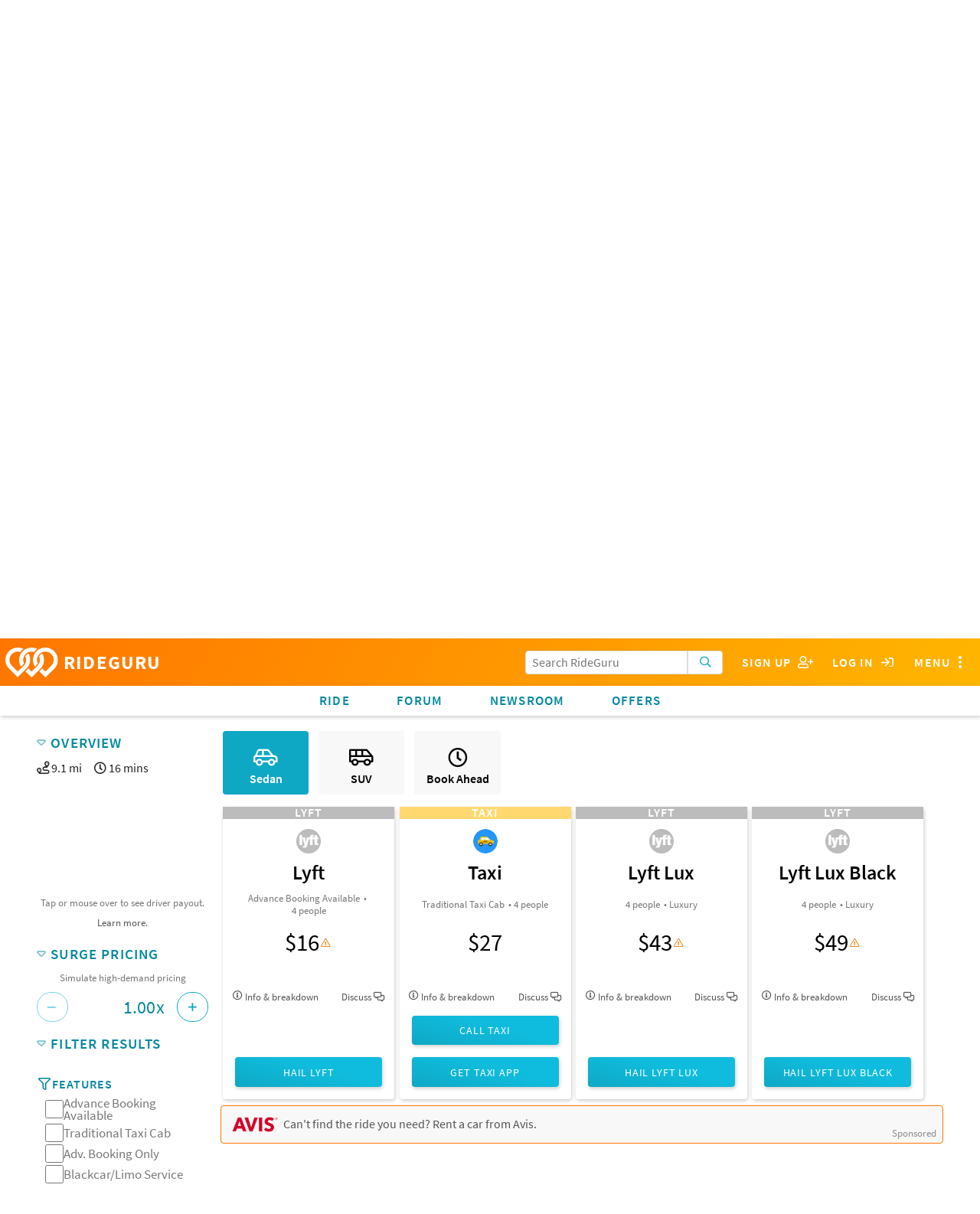

--- FILE ---
content_type: text/html; charset=utf-8
request_url: https://ride.guru/estimate/South%20150%20East,%20Clearfield,%20Utah%2084015,%20United%20States/Midland%20Drive,%20West%20Haven,%20Utah%2084401,%20United%20States
body_size: 24369
content:

<!-- Copyright (C) 2016 Unleashed, LLC - All rights reserved -->



<!doctype html>
<html class="no-js" lang="en">
<head>
    <meta charset="utf-8"/>

    
    
    
    
    <link rel="stylesheet" href="https://use.typekit.net/rqg8woy.css">
    

    
    <!-- Global site tag (gtag.js) - Google Ads: 984855272 -->

    
    
    
        <script async src="https://www.googletagmanager.com/gtag/js?id=AW-984855272"></script>
        <script> window.dataLayer = window.dataLayer || [];

        function gtag() {
            dataLayer.push(arguments);
        }

        gtag('js', new Date());
        gtag('config', 'AW-984855272'); </script>

        <!-- Event snippet for Driver Sign Ups conversion page In your html page, add the snippet and call gtag_report_conversion when someone clicks on the chosen link or button. -->
        <script> function gtag_report_conversion(url) {
            var callback = function() {
                if (typeof (url) != 'undefined') { window.location = url; }
            };
            gtag('event', 'conversion', {'send_to': 'AW-984855272/tNyKCJOq9owBEOjlztUD', 'event_callback': callback});
            return false;
        } </script>
    

    
        
        
    

    <link rel="preconnect" href="https://static.rideguru.com">
    
    <link rel="preconnect" href="https://www.google-analytics.com">
    <link rel="preconnect" href="https://www.gstatic.com">
    <link rel="preconnect" href="https://googleads.g.doubleclick.net">
    <link rel="preconnect" href="https://www.googleadservices.com">
    <link rel="preconnect" href="https://www.google.com">
    <link rel="preconnect" href="https://stats.g.doubleclick.net">

    <link rel="stylesheet" href="https://static.ride.guru/CACHE/css/output.adc8b40f8cd5.css" type="text/css">

    

    






    <link rel="apple-touch-icon" sizes="180x180" href="https://static.ride.guru/images/favicon/apple-touch-icon.png">
    <link rel="icon" type="image/png" sizes="32x32" href="https://static.ride.guru/images/favicon/favicon-32x32.png">
    <link rel="icon" type="image/png" sizes="16x16" href="https://static.ride.guru/images/favicon/favicon-16x16.png">


<link rel="manifest" href="https://static.ride.guru/images/favicon/site.webmanifest">
<link rel="mask-icon" href="https://static.ride.guru/images/favicon/safari-pinned-tab.svg" color="#5bbad5">
<meta name="msapplication-TileColor" content="#da532c">
<meta name="theme-color" content="#ffffff">


    
    
    <script src="https://static.ride.guru/CACHE/js/output.56f887bb53e3.js"></script>

    
    <script type="text/javascript">
    (function() {
        angular.module('locationiq', [])
        
        
            .constant('LOCATIONIQ_API_KEY', '')
            .constant('LOCATIONIQ_USE_PROXY', true)
    })()
</script>


    

    
        <!-- AdThrive Head Tag 1.0.32 -->
<script>
(function(w, d) {
w.adthrive = w.adthrive || {};
w.adthrive.cmd = w.adthrive.cmd || [];
w.adthrive.plugin = 'adthrive-ads-1.0.40-manual';
w.adthrive.host = 'ads.adthrive.com';
var s = d.createElement('script');
s.async = true;
s.referrerpolicy='no-referrer-when-downgrade';
s.src = 'https://' + w.adthrive.host + '/sites/5cf68d08d3fdae3bc6de7708/ads.min.js?referrer=' + w.encodeURIComponent(w.location.href);
var n = d.getElementsByTagName('script')[0];
n.parentNode.insertBefore(s, n);
})(window, document);
</script>
<!-- End of AdThrive Head Tag -->
    

    
    
    <meta name="viewport" content="width=device-width, initial-scale=1.0"/>

    <meta name="keywords"
          content="uber lyft taxi limo rideshare rideail hailo curb ola didi kuaidi gojek grabtaxi fasten gett juno carpool surge prices carpool compare fare taxi ride hail driver limo ridehail price cost primetime
                  "/>
    <meta name="description" content="
    How much do Uber, Lyft, and Taxis cost?  Ola, Didi and Limos? Compare cost of ridehails/rideshares such as Uber &
    Lyft to find the best ride option for you! Supported worldwide.
"/>
    <title>RideGuru - 
    
        Fare Estimates from South 150 East, Clearfield, Utah 84015, United States to Midland Drive, West Haven, Utah 84401, United States. Uber, Lyft, Taxis, Limos, and more
    
</title>
    <script type="text/javascript" src="https://www.google.com/recaptcha/api.js" async defer></script>
    <script type="text/javascript">
        g = {};
        g.ip = '18.191.211.241';
    </script>
</head>
<body id=""
      class="fix-title-bar dimhero 
              " ba-close-all
      ng-app="fareFinder" rg-swipe-open="right filters left menu">
<a class="offset-anchor" id="page-top"></a>



    <div ng-cloak ba-modal="" class="tiny" id="loginModal">
        <a ba-close="" class="close-button">×</a>
        <div class="modal-content text-center">
            <h4>Log in using</h4>
            
            
            
            
            
                
                    


    <div class="grid-block">
        <a class="button grid-block sm sm-google" href="/login/google-oauth2/?next=/estimate/South 150 East, Clearfield, Utah 84015, United States/Midland Drive, West Haven, Utah 84401, United States">
            <i class="fab fa-2x fa-google-plus" aria-hidden="true"></i>
        </a>
        
        <a class="button grid-block sm sm-facebook" href="/login/facebook/?next=/estimate/South 150 East, Clearfield, Utah 84015, United States/Midland Drive, West Haven, Utah 84401, United States">
            <i class="fab fa-2x fa-facebook" aria-hidden="true"></i>
        </a>
        <a class="button grid-block sm sm-twitter" href="/login/twitter/?next=/estimate/South 150 East, Clearfield, Utah 84015, United States/Midland Drive, West Haven, Utah 84401, United States">
            <i class="fab fa-2x fa-twitter" aria-hidden="true"></i>
        </a>
    </div>
    <br/>

                
            
            <h4>Or using RideGuru</h4>
            
            


<form action="/content/accounts/login?next=/estimate/South 150 East, Clearfield, Utah 84015, United States/Midland Drive, West Haven, Utah 84401, United States" method="post">
    
    <input title="password" type="password" name="password-fake" id="password-fake" autocomplete="off"
           style="display: none;"/>


    

    


    <input type="hidden" name="referrer" value="">
    <input type="hidden" name="csrfmiddlewaretoken" value="3UXSWMoxBOPaSH8Fs5WJTzbCLuUukJZGqi2bIPaJh6hl5izBeuVeDoqT4g0LvCIk">




    
        <div class="grid-block noscroll text-left vertical form-group input_id_username 
    " >
            
                
                    <label class="control-label" for="id_username">Username or email address</label>
                
                <input type="text" name="username" autofocus="" required id="id_username">
            
            
            
        </div>
    

    
        <div class="grid-block noscroll text-left vertical form-group input_id_password 
    " >
            
                
                    <label class="control-label" for="id_password">Password</label>
                
                <input type="password" name="password" required id="id_password">
            
            
            
        </div>
    


    
        <input class="button" type="submit" value="Log In">
    
</form>

            <div class="text-left">
                




<p class="small">If you don't have an account you can
    <a onclick="gtag_report_conversion('/content/account/signup');" href="/content/account/signup?nextonlogin=">sign up</a> for one now.</p>



    <p class="small">You can also <a href="/content/account/password/reset?next=/content/accounts/update">reset your
        password</a> if you've
        forgotten it.</p>


            </div>
        </div>
    </div>
    
    
    
    
    
    <ba-offcanvas id="menu" ba-swipe-close="right" class="navbar-offset scroll-classer rg-swipe-exclude"
                  position="right" ng-cloak>
        
        <section class="block-list no-scroll">
            
            
                
<ul class="side-menu"><li class="dropdown section-header super">Pages</li><li id="dropdown-menu-home"><a  href="/" rg-event-category="Side Menu">Home</a></li><li class="dropdown section-header">Community</li><ul class="dropdown-menu "><li class=" "
                            id="-lounge-"><a  href="/lounge/" rg-event-category="Side Menu">Forum</a></li><li class=" "
                            id="community-ask-a-ride-guru"><a  href="/content/community/ask-a-ride-guru" rg-event-category="Side Menu">Ask a Ride Guru</a></li><li class=" "
                            id="content-newsroom"><a  href="/content/newsroom" rg-event-category="Side Menu">Newsroom</a></li><li class="dropdown-submenu "
                            id="community-city-spotlight"><a  href="/content/community/city-spotlight" rg-event-category="Side Menu">City Spotlight</a></li><li class=" "
                            id="community-keep-rideshares-transparent"><a  href="/content/community/keep-rideshares-transparent" rg-event-category="Side Menu">Keep Rideshares Transparent</a></li></ul><li class="dropdown section-header">Resources</li><ul class="dropdown-menu "><li class=" "
                            id="resources-ridehail-101"><a  href="/content/resources/ridehail-101" rg-event-category="Side Menu">Learn about Uber, Lyft, and Other Rideshares</a></li><li class=" "
                            id="resources-ridehail-101-rideshare-201"><a  href="/content/resources/ridehail-101/rideshare-201" rg-event-category="Side Menu">Rideshare Driving 2020 (Rideshares 201)</a></li><li class=" "
                            id="resources-rideshares-worldwide"><a  href="/content/resources/rideshares-worldwide" rg-event-category="Side Menu">Rideshares Worldwide</a></li><li class=" "
                            id="resources-airports"><a  href="/content/resources/airports" rg-event-category="Side Menu">Uber Airport Pickup/Drop-off Policies (plus other rideshares)</a></li><li class=" "
                            id="resources-driver-payout-take-home"><a  href="/content/resources/driver-payout-take-home" rg-event-category="Side Menu">Driver Earnings, Payout &amp; Take-home</a></li><li class=" "
                            id="resources-promotions"><a  href="/content/resources/promotions" rg-event-category="Side Menu">Rideshare Promotions</a></li><li class=" "
                            id="-cities-"><a  href="/cities/" rg-event-category="Side Menu">Cities</a></li><li class=" "
                            id="resources-promotional-tip-stickers-for-drivers-1"><a  href="/content/resources/promotional-tip-stickers-for-drivers-1" rg-event-category="Side Menu">Promotional Tip Stickers for Drivers</a></li><li class=" "
                            id="resources-products-for-drivers"><a  href="/content/resources/products-for-drivers" rg-event-category="Side Menu">Products for Drivers</a></li><li class=" "
                            id="auto-insurance-for-rideshare-drivers"><a  href="/content/auto-insurance-for-rideshare-drivers" rg-event-category="Side Menu">Auto Insurance for Rideshare Drivers</a></li></ul><li class="dropdown section-header">About</li><ul class="dropdown-menu "><li class=" "
                            id="about-faq"><a  href="/content/about/faq" rg-event-category="Side Menu">FAQ</a></li><li class=" "
                            id="about-press"><a  href="/content/about/press" rg-event-category="Side Menu">Press / Media</a></li><li class=" "
                            id="about-meet-the-gurus"><a  href="/content/about/meet-the-gurus" rg-event-category="Side Menu">About RideGuru</a></li><li class=" "
                            id="about-contact-us"><a  href="/content/about/contact-us" rg-event-category="Side Menu">Contact Us</a></li><li class=" "
                            id="about-advertise-with-rideguru"><a  href="/content/about/advertise-with-rideguru" rg-event-category="Side Menu">Advertise with RideGuru</a></li><li class=" "
                            id="about-rideguru-iphone-app"><a  href="/content/about/rideguru-iphone-app" rg-event-category="Side Menu">RideGuru iPhone App</a></li><li class=" "
                            id="about-privacy-policy"><a  href="/content/about/privacy-policy" rg-event-category="Side Menu">Privacy Policy</a></li></ul></ul>

            
            
            
            <div style="height: 3rem;"></div>
        </section>
    </ba-offcanvas>
    <div id="rg-nav-bar-buffer"></div>
    <div id="rg-nav-bar">
        <div id="rg-logo-bar" class="grid-block align-left align-items-center scroll-classer">
            <div id="rg-logo-bar-buttons" class="grid-block align-items-center shrink">
                
                <div class="grid-block search-bar-icon align-center align-items-center control fullwidth"
                     rg-dropdown
                     rg-title='<i class="far fa-fw fa-search" aria-hidden="true"></i>'>
                    <div class="search-bar search-bar-dropdown" ng-cloak>
                        

<form action="/search/" class="search-form" role="search" ng-controller="SearchBarController as sbc">
    <div class="button-entry">
        <span class="inline-label">
            <input class="form-control prefix"
                   type="text"
                   placeholder="Search RideGuru"
                   name="q"
                   value=""
                   autocomplete="off"
                   ng-init="sbc.query=''"
                   ng-model="sbc.query"
                   auto-complete="sbc.autoCompleteOptions"
            />
            <button type="submit" class="button light postfix" rg-loading-when="loading" rg-event-category="Search Initiated">
                <i class="far fa-search" aria-hidden="true"></i>
            </button>
        </span>
    </div>
</form>

                    </div>
                </div>
                <div class="grid-block align-items-center search-bar search-bar-special-width control">
                    

<form action="/search/" class="search-form" role="search" ng-controller="SearchBarController as sbc">
    <div class="button-entry">
        <span class="inline-label">
            <input class="form-control prefix"
                   type="text"
                   placeholder="Search RideGuru"
                   name="q"
                   value=""
                   autocomplete="off"
                   ng-init="sbc.query=''"
                   ng-model="sbc.query"
                   auto-complete="sbc.autoCompleteOptions"
            />
            <button type="submit" class="button light postfix" rg-loading-when="loading" rg-event-category="Search Initiated">
                <i class="far fa-search" aria-hidden="true"></i>
            </button>
        </span>
    </div>
</form>

                </div>
                
                    <div class="control hoverable"><a
                            onclick="return gtag_report_conversion('/content/account/signup');"
                            href="/content/account/signup"
                            class="grid-block align-items-center align-justify">
                        <span class="hide-for-small-only">Sign Up&nbsp;&nbsp;</span>
                        <i class="far fa-fw fa-user-plus"></i>
                    </a></div>
                    <div class="control hoverable"><a ba-open="loginModal"
                                                      class="grid-block align-items-center align-justify">
                        <span class="hide-for-small-only">Log in&nbsp;&nbsp;</span>
                        <i class="far fa-fw fa-sign-in"></i>
                    </a></div>
                
                
                <div ba-hard-toggle="menu" class="control hoverable">
                    <span class="hide-for-small-only">Menu</span>
                    <i class="far fa-fw fa-ellipsis-v fa-lg" aria-hidden="true"></i>
                </div>
            </div>
            <a id="logo" href="/" class="grid-block align-center align-items-center shrink">
                <img src="https://static.ride.guru/images/logo/logo-white.svg" alt="RideGuru"/>
                RIDEGURU
            </a>
        </div>
        <div id="rg-links-bar" class="grid-block scroll-classer">
            <div class="top-menu-item hoverable"><a href="/" rg-event-category="Nav Bar">Ride</a></div>
            <div class="top-menu-item hoverable"><a href="/lounge/"
                                                    rg-event-category="Nav Bar">Forum</a></div>
            
            <div class="top-menu-item hoverable"><a href="https://ride.guru/newsroom" rg-event-category="Nav Bar">Newsroom</a>
            </div>
            <div class="top-menu-item hoverable" ng-show="::false">Offers</div>
            <div class="top-menu-item hoverable" rg-dropdown rg-title="Offers" ng-cloak>
                <ul class="block-list" ng-cloak>
                    <li><a href="/content/resources/products-for-drivers" rg-event-category="Nav Bar">Products
                        for Drivers</a>
                    </li>
                    <li><a href="/content//resources/promotions" rg-event-category="Nav Bar">Rideshare
                        Promotions</a></li>
                    <li>
                        <a href="http://g.gituy.com/cgi/r?;n=203;c=1626483;s=7273;x=7936;f=201611071631130;u=j;z=TIMESTAMP;src=662546;"
                           rg-event-category="Nav Bar" target="_blank">Credit Cards</a></li>
                    <li>
                        <a href="/content/auto-insurance-for-rideshare-drivers"
                           rg-event-category="Nav Bar">Rideshare Insurance</a></li>
                </ul>
            </div>
        </div>
    </div>





    
    
        
            
            
        
    















    
    <div id="fare-finder" ng-controller="FareFinderController as ff">
        <script type="text/ng-template" id="/templates/angular/location-form">
            

<div class="button-entry grid-container">
    <span class="inline-label">
        
            <input class="prefix" type="text" ng-change="onChange()" ng-model="placeData.address" rg-place-autocomplete rg-place-data="placeData" rg-action="action"/>
        
        <button class="light postfix location" ng-click="getLocation()" rg-loading-when="isSearching" title="Use your current location">
            <?xml version="1.0" ?><!DOCTYPE svg  PUBLIC '-//W3C//DTD SVG 1.1//EN'  'http://www.w3.org/Graphics/SVG/1.1/DTD/svg11.dtd'><svg enable-background="new 0 0 512 512" version="1.1" viewBox="0 0 512 512" height="20px" width="20px" xml:space="preserve" xmlns="http://www.w3.org/2000/svg" xmlns:xlink="http://www.w3.org/1999/xlink"><path d="M255,0C148.962,0,63,85.962,63,192c0,106.039,192,320,192,320s192-213.961,192-320  C447,85.962,361.038,0,255,0z M255,271.999c-53.019,0-96.001-42.981-96.001-95.999c0-53.02,42.982-96,96.001-96  c53.02,0,96,42.98,96,96C351,229.018,308.02,271.999,255,271.999z" /></svg>
        </button>
    </span>
</div>

        </script>

        
<div id="home-hero" class="hero text-center">
    <div class="sl-below-nav-bar text-center align-items-center">
        
    </div>
    <img id="hero-logo" class="logo" src="https://static.ride.guru/images/logo/logo-white.svg" alt=""/>
    <h1 class="">Your Rideshare Questions, Answered</h1>
    <h2 class="">Uber help. Fare comparison. Trending topics.</h2>
    <br/>
    <a id="formAnchor" name="form"></a>
    <div ba-tabs="" rg-auto-open-tab ng-cloak>
        <div ba-tab="" title="Fare Comparison" id="fare-comparison">
            <div class="grid-block">
                <div id="fare-finder-form">
    <div id="fare-finder-form-placeholder" ng-if="false">
    

<div class="button-entry grid-container">
    <span class="inline-label">
        
            <input class="prefix" type="text" ng-change="onChange()" ng-model="placeData.address" rg-place-autocomplete rg-place-data="placeData" rg-action="action"/>
        
        <button class="light postfix location" ng-click="getLocation()" rg-loading-when="isSearching" title="Use your current location">
            <?xml version="1.0" ?><!DOCTYPE svg  PUBLIC '-//W3C//DTD SVG 1.1//EN'  'http://www.w3.org/Graphics/SVG/1.1/DTD/svg11.dtd'><svg enable-background="new 0 0 512 512" version="1.1" viewBox="0 0 512 512" height="20px" width="20px" xml:space="preserve" xmlns="http://www.w3.org/2000/svg" xmlns:xlink="http://www.w3.org/1999/xlink"><path d="M255,0C148.962,0,63,85.962,63,192c0,106.039,192,320,192,320s192-213.961,192-320  C447,85.962,361.038,0,255,0z M255,271.999c-53.019,0-96.001-42.981-96.001-95.999c0-53.02,42.982-96,96.001-96  c53.02,0,96,42.98,96,96C351,229.018,308.02,271.999,255,271.999z" /></svg>
        </button>
    </span>
</div>

    

<div class="button-entry grid-container">
    <span class="inline-label">
        
            <input class="prefix" type="text" ng-change="onChange()" ng-model="placeData.address" rg-place-autocomplete rg-place-data="placeData" rg-action="action"/>
        
        <button class="light postfix location" ng-click="getLocation()" rg-loading-when="isSearching" title="Use your current location">
            <?xml version="1.0" ?><!DOCTYPE svg  PUBLIC '-//W3C//DTD SVG 1.1//EN'  'http://www.w3.org/Graphics/SVG/1.1/DTD/svg11.dtd'><svg enable-background="new 0 0 512 512" version="1.1" viewBox="0 0 512 512" height="20px" width="20px" xml:space="preserve" xmlns="http://www.w3.org/2000/svg" xmlns:xlink="http://www.w3.org/1999/xlink"><path d="M255,0C148.962,0,63,85.962,63,192c0,106.039,192,320,192,320s192-213.961,192-320  C447,85.962,361.038,0,255,0z M255,271.999c-53.019,0-96.001-42.981-96.001-95.999c0-53.02,42.982-96,96.001-96  c53.02,0,96,42.98,96,96C351,229.018,308.02,271.999,255,271.999z" /></svg>
        </button>
    </span>
</div>

</div>
    
    <rg-location-form rg-label="Enter start location"
                      rg-place-data="$parent.origin_data"
                      rg-initial-value="South 150 East, Clearfield, Utah 84015, United States"
                      rg-resolve-place="$parent.resolvePlace"
                      rg-try-initial-fare="$parent.tryInitialFare"
                      rg-action="$parent.getFare"
                      ng-cloak></rg-location-form>
    <rg-location-form rg-label="Enter end location"
                      rg-place-data="$parent.destination_data"
                      rg-initial-value="Midland Drive, West Haven, Utah 84401, United States"
                      rg-resolve-place="$parent.resolvePlace"
                      rg-try-initial-fare="$parent.tryInitialFare"
                      rg-action="$parent.ff.getFare"
                      ng-cloak></rg-location-form>

    <button id="get-fare-button" class="button light"
            ng-click="$parent.ff.getFare()"
            ng-disabled="(!$parent.origin_data.place && !$parent.origin_data.address) || (!$parent.destination_data.place && !$parent.destination_data.address)"
            rg-loading-when="$parent.isCalculating">
        <i class="far fa-search" aria-hidden="true"></i> Get Estimates
    </button>
</div>

            </div>
        </div>
        <div ba-tab="" title="Search" id="search">
            <div class="grid-block vertical">
                
                
                    

<form action="/search/" class="search-form" role="search" ng-controller="SearchBarController as sbc">
    <div class="button-entry">
        <span class="inline-label">
            <input class="form-control prefix"
                   type="text"
                   placeholder="E.g. What is UberX?"
                   name="q"
                   value=""
                   autocomplete="off"
                   ng-init="sbc.query=''"
                   ng-model="sbc.query"
                   auto-complete="sbc.autoCompleteOptions"
            />
            <button type="submit" class="button light postfix" rg-loading-when="loading" rg-event-category="Search Initiated">
                <i class="far fa-search" aria-hidden="true"></i>
            </button>
        </span>
    </div>
</form>

                
            </div>
        </div>
    </div>
    <div class="background">
        
        <img class="stub hero-background" src="https://static.ride.guru/images/hero/home/small.jpg"/>

        
        <img ba-if="xxlarge only" class="hero-background" ng-src="https://static.ride.guru/images/hero/home/large.jpg"/>
        <img ba-if="xlarge only" class="hero-background" ng-src="https://static.ride.guru/images/hero/home/large.jpg"/>
        <img ba-if="large only" class="hero-background" ng-src="https://static.ride.guru/images/hero/home/large.jpg"/>
        <img ba-if="medium only" class="hero-background" ng-src="https://static.ride.guru/images/hero/home/medium.jpg"/>
    </div>
</div>


        
        
        <div class="home-content">
            
            <section class="results" ng-if="fareResults.length > 0 && !isCalculating">
                



<rg-recommended-ride rg-rides="fareResults"></rg-recommended-ride>
<rg-ride-sorter rg-rides="fareResults"></rg-ride-sorter>

<div id="results" class="grid-block text-left noscroll" ng-cloak>
    <section class="show-for-medium" id="results-sidebar">
        <rg-collapser title="Overview" collapsed="false">
            <div class="grid-block trip-info">
<div><i class="far fa-route" aria-hidden="true"></i>
    <span ng-if="distance_units == 'mi'">{{ trip.distance.value / 1609.34 | number : 1 }} mi</span>
    <span ng-if="distance_units != 'mi'">{{ trip.distance.value / 1000 | number : 1 }} km</span>
</div>
<div>
    <i class="far fa-clock" aria-hidden="true"></i>
    {{ trip.duration.value / 60 | number : 0 }} mins
</div>

</div>
            <div rg-ride-chart rg-rides="fareResults"></div>
        </rg-collapser>
        <rg-collapser title="Surge Pricing" collapsed="false">
            <rg-surge-multiplier rg-rides="fareResults"></rg-surge-multiplier>
        </rg-collapser>
        <rg-collapser title="Filter Results" collapsed="false" rg-placeholder="See filters">
            <rg-ride-filter rg-rides="fareResults" rg-filters="filterData.filters"></rg-ride-filter>
        </rg-collapser>
        
        
        
    </section>


    
    
    
    <ba-offcanvas id="filters" ba-swipe-close="left" class="scroll-classer rg-swipe-exclude" position="left" ng-cloak>
        <h5 class="block-header navbar-offset scroll-classer">Settings<span class="float-right" ba-close>×</span></h5>
        <div class="content">
            <header>Surge Pricing</header>
            <rg-surge-multiplier rg-rides="fareResults"></rg-surge-multiplier>
            <header>Filter Results</header>
            <rg-ride-filter class="grow" rg-rides="fareResults" rg-filters="filterData.filters"></rg-ride-filter>
            <header>Compare</header>
            <div rg-ride-chart rg-rides="fareResults"></div>
            <div class="text-center nogrow padded"><a ba-close="" class="button">Close</a></div>
        </div>
    </ba-offcanvas>
    <section id="results-fares">
        <rg-express-filter rg-filters="filterData.filters" rg-express-filters="filterData.express_filters"></rg-express-filter>

        
            <div class="trip-info grid-block show-for-small-only" ng-show="origin_address && destination_address">
                
<div><i class="far fa-route" aria-hidden="true"></i>
    <span ng-if="distance_units == 'mi'">{{ trip.distance.value / 1609.34 | number : 1 }} mi</span>
    <span ng-if="distance_units != 'mi'">{{ trip.distance.value / 1000 | number : 1 }} km</span>
</div>
<div>
    <i class="far fa-clock" aria-hidden="true"></i>
    {{ trip.duration.value / 60 | number : 0 }} mins
</div>


            </div>
        

        
        <div class="grid-block align-center" ng-show="fareResults.length > 0 && (fareResults | allHidden)" ng-cloak>
            No matching results
        </div>
        <!-- Debug: fareResults count =  -->
        
        
        
        <div class="grid-block fare-results">
            <div class="grid-block wrap noscroll align-left fare-card-container" ng-show="fareResults.length">
                

<div ng-cloak class="fare card text-center" ng-class="{filtered : r.filtered}" ng-repeat="r in fareResults">
    <span class="service-banner" style="background: {{ r.service.color }}">
        <span class="company-name">{{ r.service.company.name }}</span>
    </span>
    <div class="feature-banner-wrapper">
        <div class="feature-banner" ng-if="r.service.features.featured.length > 0">
            <span class="feature" ng-repeat="feature in r.service.features.featured">
                {{ feature }}
                <span ng-if="!$last">,</span>
            </span>
        </div>
    </div>
    <div class="content-block mobile-content show-for-small-only text-left noscroll">
        
        
        
        
        
        
        <div class="grid-block align-justify noscroll">
            <div class="mobile-card-left shrink">
                <div>
                    <a ng-if="r.service.company.logo_url"
                       href="/content/resources/rideshares-worldwide#{{ r.service.company.handle }}"
                       target="_blank">
                        <img class="company-logo" alt="{{ r.service.name }}" title="{{ r.service.name }}"
                             ng-src="{{ r.service.company.logo_url }}"/>
                    </a>
                </div>
            </div>
            <div class="mobile-card-middle grid-block vertical noscroll">
                <div>
                    <div class="service-name">{{ r.service.name }}</div>
                    <div class="service-detail" ng-if="r.service.tagline">{{ r.service.tagline }}</div>
                    
                    <div class="service-detail">
                        
<div class="subtle inline-block features-teaser" ng-repeat="feature in r.service.features.listed">
                        <span ng-if="!feature[1]">
                            {{ feature[0] }}
                        </span>
    <span ng-if="feature[1]" ba-action-sheet="">
                            <span class="hand" ba-as-button="">{{ feature[0] }}</span>
                            <span ba-as-content="" ba-swipe-close="down" class="info-sheet text-left">
                                {{ feature[1] }}
                            </span>
                        </span>
    <span class="bullet" ng-show="!$last">•</span>
</div>

                    </div>
                </div>
                
<div class="info-button subtle hand grid-block align-left noscroll"
     ba-open="fare-info-{{ r.service.type }}">
    <i class="far fa-info-circle" aria-hidden="true"></i>&nbsp;Info
    <span ng-if="r.lineItems().length">&nbsp;& breakdown</span>
    <span ng-if="r.options.length">&nbsp;& <strong>{{ r.options.length }}</strong> options</span>
</div>


            </div>
            <div class="mobile-card-right fare text-right align-right">
                <div class="noscroll grid-block align-right align-items-center shrink" ng-if="r.totalFare()">
                    
<div class="surge-notice hand shrink" ng-if="r.supportsSurge()" ba-action-sheet="" ba-close-all ba-swipe-close="down">
    <div ng-if="r.getMultiplier() <= 1">
        <div ba-as-button="">
            <i class="far fa-exclamation-triangle warning" aria-hidden="true"></i>
        </div>
        <div class="text-left" ba-as-content="">
            <a ba-close="" class="float-right close light">&times;</a>
            <h6>Potential Surge Pricing!</h6>
            <p ng-if="r.service.company.name != 'Uber'">
                {{ r.service.company.name }} varies their pricing based on demand. The estimate here is a
                baseline estimate. To see how demand-based pricing would change the estimates you see here, use the
                <a style="display: inline;" ba-hard-toggle="filters" ba-close ng-click="baCloseAll()"
                   class="hide-for-medium-up">Surge Pricing tool.</a>
                <span class="hide-for-small-only">Surge Pricing tool on the left.</span>
            </p>
            <p ng-if="r.service.company.name != 'Uber'">
                The actual multiplier used when you take your trip may vary depending on time of day, the number of
                drivers on the road, and the number of users looking for rides.
            </p>
            <p ng-if="r.service.company.name == 'Uber'">
                Uber's "upfront pricing," which is their guaranteed rate, can contain a surge multiplier without
                warning. If RideGuru's estimate is noticeably different from Uber's proposed price, you may be looking
                at this secret surge pricing. Beware!
            </p>
        </div>
    </div>
    <div ng-if="r.getMultiplier() > 1">
        <div class="active" ba-as-button="">
            <div class="grid-block">
                <i class="far fa-exclamation-triangle warning" aria-hidden="true"></i>
                <i class="far fa-bolt info" aria-hidden="true"></i>
                <div>{{ r.getMultiplier() }}</div>
            </div>
        </div>
        <div class="text-left" ba-as-content="">
            <a ba-close="" class="float-right close light">&times;</a>
            <h6>Potential Surge Pricing!</h6>
            <p>
                {{ r.service.company.name }} varies their pricing based on demand. The estimate here assumes a
                multiplier of <b>{{ r.getMultiplier() }}x</b>, <span ng-if="r.getSurgeMode() == 'CURRENT'">which is the current surge multiplier at the time of this estimate, </span>but
                the actual multiplier used when you take your trip may vary depending on time of day, the number of
                drivers on the road, and the number of users looking for rides.
            </p>
            <p class="show-for-small-only">
                To change the surge calculation, use the <a ba-hard-toggle="filters">Surge Pricing tool.</a>
            </p>
        </div>
    </div>
</div>

                    
                    <span class="shrink" ng-if="r.options.length > 0">From&nbsp;</span>
                    <div class="fare">{{ r.totalFareText(0) }}</div>
                </div>
                
                <div class="text-center flatrates" ng-show="r.flatrates().length > 0">
    <small>Flat rate available:</small>
    <div ng-repeat="fr in r.flatrates()">
        
        
        
        <span ng-bind-html="fr.explanation"></span>: <strong>{{ fr.rate_text}}</strong>
        
    </div>
</div>

                
<div class='time-estimate' ng-if="r.timeEstimateText()">
    <i class="far fa-clock-o" aria-hidden="true"></i> {{ r.timeEstimateText() }} away
</div>


                
<rg-companies-button
        ng-if="r.service.type == 'TAXI'"
        rg-product-id="r.product_id"
        rg-origin-data="origin_data"
        rg-destination-data="destination_data"
        rg-service-category="r.service.company.handle | uppercase"
        rg-company-name="r.service.company.name"
        rg-service-name="r.service.name"
        rg-fare-estimate-set-id="r.fare_estimate_set_id"
        rg-entity="r.entity"
        rg-service="r.service"
        rg-companies="r.companies"
        rg-link-type="Companies"
        rg-style=brief>
</rg-companies-button>
<rg-request-button
        rg-product-id="r.product_id"
        rg-origin-data="origin_data"
        rg-destination-data="destination_data"
        rg-service-category="r.service.company.handle | uppercase"
        rg-company-name="r.service.company.name"
        rg-service-color="r.service.color"
        rg-service-name="r.service.name"
        rg-fare-estimate-set-id="r.fare_estimate_set_id"
        rg-entity="r.entity"
        rg-service="r.service"
        rg-url-sets="r.url_sets"
        rg-style=brief>
</rg-request-button>

            </div>
        </div>
        <div ng-if="r.service.company.promotions.length" class="text-center">
            
<a class="button hollow promo-link" ng-repeat="promo in r.service.company.promotions"
   ng-href="{{ promo.url }}" target="_blank" rg-event-category="Fare Card Promo Button">{{ promo.text }}<span class="sponsor-tag">Ad</span></a>


        </div>
    </div>
    <div class="hide-for-small-only">
        <div class="tags card-section grid-block vertical align-center">
            
            
            
            
            
            <a ng-if="r.service.company.logo_url"
               href="/content/resources/rideshares-worldwide#{{ r.service.company.handle }}"
               target="_blank">
                <img class="company-logo" alt="{{ r.service.name }}" title="{{ r.service.name }}"
                     ng-src="{{ r.service.company.logo_url }}"/>
            </a>
        </div>
        <div class="entity-title card-section">
            <div>
                <h5>{{ r.service.name }}</h5>
                
                <div class="features">
                    
<div class="subtle inline-block features-teaser" ng-repeat="feature in r.service.features.listed">
                        <span ng-if="!feature[1]">
                            {{ feature[0] }}
                        </span>
    <span ng-if="feature[1]" ba-action-sheet="">
                            <span class="hand" ba-as-button="">{{ feature[0] }}</span>
                            <span ba-as-content="" ba-swipe-close="down" class="info-sheet text-left">
                                {{ feature[1] }}
                            </span>
                        </span>
    <span class="bullet" ng-show="!$last">•</span>
</div>

                </div>
            </div>
        </div>
    </div>
    <div class="hide-for-small-only fare-container noscroll">
        <div class="grid-block vertical noscroll">
            <div class="grid-block align-center align-items-center noscroll">
                <span class="shrink" ng-if="r.options.length > 0">From&nbsp;</span>
                <h4 class="fare shrink grid-block noscroll" ng-if="r.totalFare()">
                    
                    {{ r.totalFareText(0) }}
                    
                    
<div class="surge-notice hand shrink" ng-if="r.supportsSurge()" ba-action-sheet="" ba-close-all ba-swipe-close="down">
    <div ng-if="r.getMultiplier() <= 1">
        <div ba-as-button="">
            <i class="far fa-exclamation-triangle warning" aria-hidden="true"></i>
        </div>
        <div class="text-left" ba-as-content="">
            <a ba-close="" class="float-right close light">&times;</a>
            <h6>Potential Surge Pricing!</h6>
            <p ng-if="r.service.company.name != 'Uber'">
                {{ r.service.company.name }} varies their pricing based on demand. The estimate here is a
                baseline estimate. To see how demand-based pricing would change the estimates you see here, use the
                <a style="display: inline;" ba-hard-toggle="filters" ba-close ng-click="baCloseAll()"
                   class="hide-for-medium-up">Surge Pricing tool.</a>
                <span class="hide-for-small-only">Surge Pricing tool on the left.</span>
            </p>
            <p ng-if="r.service.company.name != 'Uber'">
                The actual multiplier used when you take your trip may vary depending on time of day, the number of
                drivers on the road, and the number of users looking for rides.
            </p>
            <p ng-if="r.service.company.name == 'Uber'">
                Uber's "upfront pricing," which is their guaranteed rate, can contain a surge multiplier without
                warning. If RideGuru's estimate is noticeably different from Uber's proposed price, you may be looking
                at this secret surge pricing. Beware!
            </p>
        </div>
    </div>
    <div ng-if="r.getMultiplier() > 1">
        <div class="active" ba-as-button="">
            <div class="grid-block">
                <i class="far fa-exclamation-triangle warning" aria-hidden="true"></i>
                <i class="far fa-bolt info" aria-hidden="true"></i>
                <div>{{ r.getMultiplier() }}</div>
            </div>
        </div>
        <div class="text-left" ba-as-content="">
            <a ba-close="" class="float-right close light">&times;</a>
            <h6>Potential Surge Pricing!</h6>
            <p>
                {{ r.service.company.name }} varies their pricing based on demand. The estimate here assumes a
                multiplier of <b>{{ r.getMultiplier() }}x</b>, <span ng-if="r.getSurgeMode() == 'CURRENT'">which is the current surge multiplier at the time of this estimate, </span>but
                the actual multiplier used when you take your trip may vary depending on time of day, the number of
                drivers on the road, and the number of users looking for rides.
            </p>
            <p class="show-for-small-only">
                To change the surge calculation, use the <a ba-hard-toggle="filters">Surge Pricing tool.</a>
            </p>
        </div>
    </div>
</div>

                    
                </h4>
            </div>
        </div>
        <span class="light"
              ng-if="r.surgeData().multiplier > 1 && r.supportsSurge()">{{ r.surgeData().description }}</span>
        
        <div class="card-section" ng-if="r.flatrates().length || r.timeEstimateText()">
            <div class="text-center flatrates" ng-show="r.flatrates().length > 0">
    <small>Flat rate available:</small>
    <div ng-repeat="fr in r.flatrates()">
        
        
        
        <span ng-bind-html="fr.explanation"></span>: <strong>{{ fr.rate_text}}</strong>
        
    </div>
</div>

            
<div class='time-estimate' ng-if="r.timeEstimateText()">
    <i class="far fa-clock-o" aria-hidden="true"></i> {{ r.timeEstimateText() }} away
</div>


        </div>
        <div class="card-section">
<a class="button hollow promo-link" ng-repeat="promo in r.service.company.promotions"
   ng-href="{{ promo.url }}" target="_blank" rg-event-category="Fare Card Promo Button">{{ promo.text }}<span class="sponsor-tag">Ad</span></a>

</div>
        <div class="hide-for-small-only grid-content text-center noscroll estimate-link" ng-if="!r.totalFare()">
            <rg-estimate-link
                    rg-product-id="r.product_id"
                    rg-origin-data="origin_data"
                    rg-destination-data="destination_data"
                    rg-service-category="r.service.company.handle | uppercase"
                    rg-company-name="r.service.company.name"
                    rg-service-name="r.service.name"
                    rg-url-sets="r.url_sets"
                    rg-entity="r.entity"
                    rg-service="r.service">
            </rg-estimate-link>
        </div>
    </div>
    
    <div class="grid-block info-section hide-for-small-only noscroll more-info">
        
        
<div class="info-button subtle hand grid-block align-left noscroll"
     ba-open="fare-info-{{ r.service.type }}">
    <i class="far fa-info-circle" aria-hidden="true"></i>&nbsp;Info
    <span ng-if="r.lineItems().length">&nbsp;& breakdown</span>
    <span ng-if="r.options.length">&nbsp;& <strong>{{ r.options.length }}</strong> options</span>
</div>


        <div class="info-button subtle hand text-right grid-block align-right noscroll">
            <a href="/lounge/" target="_blank">
                Discuss&nbsp;<i class="far fa-comments-alt" aria-hidden="true"></i>
            </a>
        </div>
        
    </div>
    <div 
ng-cloak
ba-modal=""



         class="info-dialog scroll-classer" id="fare-info-{{ r.service.type }}">
        <div class="grid-block block-header align-justify align-items-center"
             style="background: {{ r.service.color }};">
            <div><span class="company-name">{{ r.service.company.name }}</span></div>
            <a class="text-right close" ba-close="fare-info-{{ r.service.type }}" style="color: white;">&times;</a>
        </div>
        
        <div class="grid-block content vertical align-justify">
            <div class="info text-left" style="">
                <div>
<div class="grid-block align-justify">
    <div class="text-left">
        <h5 class="text-left">{{ r.service.name }}</h5>
        <h6 ng-if="r.entity">{{ r.entity.service_area }}</h6>
    </div>
    <div class="text-right">
        <h5 ng-if="r.totalFare()">{{ r.totalFareText() }}</h5>
        <p class="light"
           ng-if="r.getMultiplier() > 1 && r.supportsSurge()">{{ r.surgeDescription() }}</p>
        
<div class="surge-notice" ng-if="r.supportsSurge()">
    <i class="far fa-exclamation-triangle warning" aria-hidden="true"></i>
    <strong><a href="/content/newsroom/surge-pricing-made-simple" target="_blank">&nbsp;Potential Surge Pricing</a></strong>
    <br/><br/>
</div>

    </div>
</div>
<div ng-if="r.service.company.promotions.length" class="text-center">
    
<a class="button hollow promo-link" ng-repeat="promo in r.service.company.promotions"
   ng-href="{{ promo.url }}" target="_blank" rg-event-category="Fare Card Promo Button">{{ promo.text }}<span class="sponsor-tag">Ad</span></a>


</div>
<br ng-if="!r.service.company.promotions.length"/>

<p ng-bind-html="r.service.description"></p>
<table class="striped">
    <tr ng-repeat="(choice, data) in r.service.filters" ng-if="data.length">
        <td class="text-left">{{ choice | capitalize }}</td>
        <td class="text-right">
            <span ng-repeat="datum in data" ng-if="data.length > 0">{{ datum }}<span ng-if="!$last">, </span></span>
            <span ng-if="data.length <= 0">-</span>
        </td>
    </tr>
</table>
<hr/>
<ul class="notes">
    <li ng-repeat="note in r.notes" ng-bind-html="note"></li>
</ul>

</div>
                <div ng-if="r.driverPayoutText().length || r.lineItems().length">
                    <h5>Fare Info</h5>
                    <div>
<table class="striped" ng-if="r.lineItems().length">
    <tr ng-repeat="li in r.lineItems()">
        <td class="text-left">{{ li.explanation }}</td>
        <td class="text-right">{{ li.charge_text }}
        </td>
    </tr>
    <tr>
        <td class="text-left"><strong>Total</strong></td>
        <td class="text-right"><strong>{{ r.totalFareText() }}</strong></td>
    </tr>
</table>
<div class="text-center" ng-if="r.driverPayoutText()">
    <span class="subtle"><a
            href="/content/resources/driver-payout-take-home" target="_blank">Driver earns {{ r.driverPayoutText() }}</a></span>
</div>

</div>
                    <br/>
                </div>
                
                <div ng-if="r.options.length > 0">
                    <h5>All Options</h5>
                    <div ng-repeat="opt in r.options" class="ride-option">
                        <div class="grid-block align-items-center align-justify">
                            <div class="grid-block vertical">
                                <div><span class="service-name">{{ opt.name }}</span></div>
                                <div style="line-height: 1rem;">
                                    <a ng-if="opt.company_name.length && opt.company_website_url.length"
                                       ng-href="{{ opt.company_website_url }}">{{ opt.company_name }}</a>
                                    <span ng-if="opt.company_name.length && !opt.company_website_url">{{ opt.company_name }}</span>
                                    <span class="ride-option-rating">
                                        <rg-star-rating rating="opt.rating.score"
                                                        out-of="opt.rating.out_of"></rg-star-rating>
                                        ({{ opt.rating.num_ratings }} ratings)
                                    </span>
                                </div>
                                <div ng-if="opt.vehicle_image_url">
                                    <img class="vehicle-image" ng-src="{{ opt.vehicle_image_url }}"/>
                                </div>
                            </div>
                            <div class="grid-block align-right align-items-center">
                                <div class="price">{{ r.formatCurrency(opt.price, 0) }}</div>
                                <a class="button hail"
                                   target="_blank"
                                   ng-href="{{ opt.booking_url }}"
                                   ng-if="opt.booking_url.length > 0">Book it</a>
                            </div>
                        </div>
                    </div>
                </div>
                
                <div class="text-center">
                    <span rg-contact-form-modal="dispute"
      rg-parameters="{fare: r.totalFare(), origin_address: origin_address, destination_address: destination_address, entity: r.entity.display_name}"
      class="subtle">
    Disagree with this estimate? <a href="#">Let us know.</a>
</span>

                </div>
                <br/>
            </div>
            <div class="bottom-bar text-center">
                
                <a class="button hollow" ba-close="fare-info-{{ r.service.type }}">Close</a>
                
                
<rg-companies-button
        ng-if="r.service.type == 'TAXI'"
        rg-product-id="r.product_id"
        rg-origin-data="origin_data"
        rg-destination-data="destination_data"
        rg-service-category="r.service.company.handle | uppercase"
        rg-company-name="r.service.company.name"
        rg-service-name="r.service.name"
        rg-fare-estimate-set-id="r.fare_estimate_set_id"
        rg-entity="r.entity"
        rg-service="r.service"
        rg-companies="r.companies"
        rg-link-type="Companies"
        rg-style=verbose>
</rg-companies-button>
<rg-request-button
        rg-product-id="r.product_id"
        rg-origin-data="origin_data"
        rg-destination-data="destination_data"
        rg-service-category="r.service.company.handle | uppercase"
        rg-company-name="r.service.company.name"
        rg-service-color="r.service.color"
        rg-service-name="r.service.name"
        rg-fare-estimate-set-id="r.fare_estimate_set_id"
        rg-entity="r.entity"
        rg-service="r.service"
        rg-url-sets="r.url_sets"
        rg-style=verbose>
</rg-request-button>

            </div>
        </div>
    </div>
    <div class="action-sheet-container hide-for-small-only grid-content nogrow">
        
<rg-companies-button
        ng-if="r.service.type == 'TAXI'"
        rg-product-id="r.product_id"
        rg-origin-data="origin_data"
        rg-destination-data="destination_data"
        rg-service-category="r.service.company.handle | uppercase"
        rg-company-name="r.service.company.name"
        rg-service-name="r.service.name"
        rg-fare-estimate-set-id="r.fare_estimate_set_id"
        rg-entity="r.entity"
        rg-service="r.service"
        rg-companies="r.companies"
        rg-link-type="Companies"
        rg-style=verbose>
</rg-companies-button>
<rg-request-button
        rg-product-id="r.product_id"
        rg-origin-data="origin_data"
        rg-destination-data="destination_data"
        rg-service-category="r.service.company.handle | uppercase"
        rg-company-name="r.service.company.name"
        rg-service-color="r.service.color"
        rg-service-name="r.service.name"
        rg-fare-estimate-set-id="r.fare_estimate_set_id"
        rg-entity="r.entity"
        rg-service="r.service"
        rg-url-sets="r.url_sets"
        rg-style=verbose>
</rg-request-button>

    </div>
</div>
            </div>
        </div>
        <a class="rg-insurance-banner" href="https://prf.hn/click/camref:1101l7yzN" label="results-below-fare-cards" rg-event-category="Promo Slot"><img class="fr-fic fr-dib" src="https://media.rideguru.com/uploads/avis_logo_red@2x.png" style="width: 60px;"/>Can't find the ride you need? Rent a car from Avis.<span class="sponsor-tag">Sponsored</span></a>
        
    </section>
</div>


            </section>
            <section>
                <div class="grid-container">
                    <br/>
                    <script async src="//pagead2.googlesyndication.com/pagead/js/adsbygoogle.js"></script>
<!-- RG-Home-Below-Hero-Black-White-Test -->
<ins class="adsbygoogle"
     style="display:block"
     data-ad-client="ca-pub-6120475976359116"
     data-ad-slot="3817612237"
     data-ad-format="link"
     data-full-width-responsive="true"></ins>
<script>
(adsbygoogle = window.adsbygoogle || []).push({});
</script>
                    
                </div>
            </section>

            <section class="text">
                <div class="grid-container">
                    
                    <h3>Your search engine for rideshares, taxis, and limos</h3><p>Choosing a rideshare option can be confusing. The RideGuru price comparison tool gives accurate fare estimates and ridehailing information to help you get where you want to go, whether you want to use Uber, Lyft, Curb, Ola, Didi, or even a traditional taxi or limo service. Find available services in your area, use filters to find just the right option for you, then hail your ride right from RideGuru.</p><p>To begin, enter the starting and ending locations of the ride you need in the fields above.</p><p>Still have questions? Post a message in <a href="/lounge/create/ask-a-rideguru">Ask a Ride Guru</a>, and see what the experts say. Or browse the <a href="/lounge/">forum</a> to read the latest rideshare industry chatter.</p>
                </div>
            </section>

            
                <section class="home-widget grid-container blog-widget">
                    
                    
                        
                            <div class="grid-block noscroll box" onclick="window.location = '/content/newsroom/ride-sharing-for-special-events-coordinating-group-travel'" style="cursor:pointer;">
<div class="lead-img"><img class="lazyload" data-src="https://media.ride.guru/uploads/paris taxi large.jpg"/>
</div>
<div>
<h3><a href="/content/newsroom/ride-sharing-for-special-events-coordinating-group-travel">Ride-Sharing for Special Events: Coordinating Group Travel</a></h3>
<p>Posted by <a href="/content/users/RideGuru">RideGuru</a>
                                            on August 7, 2024</p>
<p class="hide-for-small-only">
                                            Attending special events like concerts, festivals, and sports games can be thrilling, but the logistics of getting there often pose a challenge. Parking hassles, traffic congestion, and high transportation costs can dampen the experience. Fortunately, ride-sharing offers a convenient and cost-effec…
                                            <a href="/content/newsroom/ride-sharing-for-special-events-coordinating-group-travel">Read more</a>
</p>
</div>
</div>

                        
                            <div class="grid-block noscroll box" onclick="window.location = '/content/newsroom/the-impact-of-ridesharing-on-reducing-dui-incidents'" style="cursor:pointer;">
<div class="lead-img"><img class="lazyload" data-src="https://media.ride.guru/uploads/car safety_LKMMXcN.jpg"/>
</div>
<div>
<h3><a href="/content/newsroom/the-impact-of-ridesharing-on-reducing-dui-incidents">The Impact of Ridesharing on Reducing DUI Incidents</a></h3>
<p>Posted by <a href="/content/users/RideGuru">RideGuru</a>
                                            on July 30, 2024</p>
<p class="hide-for-small-only">
                                            Drunk driving has been a persistent issue on America’s roadways, leading to severe legal consequences, injuries, and fatalities. DUI charges can result in the need for legal representation and potential jail time, while impaired driving claims lives daily.Fortunately, the incidence of impaired driv…
                                            <a href="/content/newsroom/the-impact-of-ridesharing-on-reducing-dui-incidents">Read more</a>
</p>
</div>
</div>

                        
                            <div class="grid-block noscroll box" onclick="window.location = '/content/newsroom/set-sail-in-style-uber-launches-luxurious-nautical-experiences-across-europe'" style="cursor:pointer;">
<div class="lead-img"><img class="lazyload" data-src="https://media.ride.guru/uploads/1721394808197.png"/>
</div>
<div>
<h3><a href="/content/newsroom/set-sail-in-style-uber-launches-luxurious-nautical-experiences-across-europe">Set Sail in Style: Uber Launches Luxurious Nautical Experiences Across Europe</a></h3>
<p>Posted by <a href="/content/users/RideGuru">RideGuru</a>
                                            on July 17, 2024</p>
<p class="hide-for-small-only">
                                            As summer vacations kick into high gear, millions of travelers are preparing for their European escapades. In response, Uber has unveiled a suite of new offerings aimed at providing tourists with unparalleled boating experiences across some of Europe's most sought-after destinations.Among the stand…
                                            <a href="/content/newsroom/set-sail-in-style-uber-launches-luxurious-nautical-experiences-across-europe">Read more</a>
</p>
</div>
</div>

                        
                            <div class="grid-block noscroll box" onclick="window.location = '/content/newsroom/lyft-finalizes-significant-agreement-with-massachusetts-attorney-generals-office'" style="cursor:pointer;">
<div class="lead-img"><img class="lazyload" data-src="https://media.ride.guru/uploads/lyft_vCJzMPH.png"/>
</div>
<div>
<h3><a href="/content/newsroom/lyft-finalizes-significant-agreement-with-massachusetts-attorney-generals-office">Lyft Finalizes Significant Agreement with Massachusetts Attorney General’s Office</a></h3>
<p>Posted by <a href="/content/users/RideGuru">RideGuru</a>
                                            on July 2, 2024</p>
<p class="hide-for-small-only">
                                            Lyft has reached a significant agreement with the Massachusetts Attorney General’s Office to safeguard driver independence while introducing new benefits for drivers.In the previous year, more than 35,000 drivers in Massachusetts utilized the flexibility offered by the Lyft platform. These drivers,…
                                            <a href="/content/newsroom/lyft-finalizes-significant-agreement-with-massachusetts-attorney-generals-office">Read more</a>
</p>
</div>
</div>

                        
                            <div class="grid-block noscroll box" onclick="window.location = '/content/newsroom/return-your-packages-with-uber'" style="cursor:pointer;">
<div class="lead-img"><img class="lazyload" data-src="https://media.ride.guru/uploads/1696970550505.png"/>
</div>
<div>
<h3><a href="/content/newsroom/return-your-packages-with-uber">How to Return your Packages with Uber</a></h3>
<p>Posted by <a href="/content/users/RideGuru">RideGuru</a>
                                            on June 25, 2024</p>
<p class="hide-for-small-only">
                                            Image Credit: Uber.com With Uber, returning packages is a breeze! Through Uber Connect, you can return your packages without having to leave your house!To return a package simply open your Uber app and navigate to Uber Connect. Then select “Return a Package" and select a nearby postal carrier. Once…
                                            <a href="/content/newsroom/return-your-packages-with-uber">Read more</a>
</p>
</div>
</div>

                        
                            <div class="grid-block noscroll box" onclick="window.location = '/content/newsroom/how-long-do-you-have-to-rate-your-uber-driver'" style="cursor:pointer;">
<div class="lead-img"><img class="lazyload" data-src="https://media.ride.guru/uploads/1572887283617.png"/>
</div>
<div>
<h3><a href="/content/newsroom/how-long-do-you-have-to-rate-your-uber-driver">How long do you have to rate your Uber driver?</a></h3>
<p>Posted by <a href="/content/users/RideGuru">RideGuru</a>
                                            on June 22, 2024</p>
<p class="hide-for-small-only">
                                            In the world of customer service, there are always great service providers, who go above and beyond, bad service providers, who seem like they’d rather be on vacation, and everything in between. One of the nice things about rideshare platforms is the ability to rate. Not only can a passenger rate t…
                                            <a href="/content/newsroom/how-long-do-you-have-to-rate-your-uber-driver">Read more</a>
</p>
</div>
</div>

                        
                    
                </section>
                <section class="home-widget grid-container text-center">
                    <h2 class="title">Trending Forum Topics</h2>
                    <div class="help">Hot topics being discussed in the <a href="/lounge/">RideGuru
                        Forum</a></div>
                    
                    
                        <div class="box text-left" onclick="window.location = '/lounge/p/if-you-were-the-new-ceo-of-uber-with-absolute-power-what-would-be-the-first-thing-youd-change'"
                             style="cursor:pointer;">
                            <h5><a class="title" href="/lounge/p/if-you-were-the-new-ceo-of-uber-with-absolute-power-what-would-be-the-first-thing-youd-change"
                                   rg-event-category="Hot Topics (Home Page list)">If you were the new CEO of Uber, with absolute power, what would be the first thing you&#39;d change?</a>
                            </h5>
                            <p>Posted by <a
                                    href="/content/users/DaimsLer">DaimsLer</a>
                                on June 9, 2018</p>
                            
                                <p>I am asking the current Uber drivers, but anyone's welcome.</p>
                            
                        </div>
                    
                        <div class="box text-left" onclick="window.location = '/lounge/p/is-the-price-quoted-per-person-or-per-car'"
                             style="cursor:pointer;">
                            <h5><a class="title" href="/lounge/p/is-the-price-quoted-per-person-or-per-car"
                                   rg-event-category="Hot Topics (Home Page list)">Is the price quoted per person or per car?</a>
                            </h5>
                            <p>Posted by <a
                                    href="/content/users/Anonymous">Anonymous</a>
                                on December 30, 2016</p>
                            
                        </div>
                    
                        <div class="box text-left" onclick="window.location = '/lounge/p/stress-free-airport-transfers-with-car-service'"
                             style="cursor:pointer;">
                            <h5><a class="title" href="/lounge/p/stress-free-airport-transfers-with-car-service"
                                   rg-event-category="Hot Topics (Home Page list)">Stress-Free Airport Transfers with Car Service</a>
                            </h5>
                            <p>Posted by <a
                                    href="/content/users/sophia_smith">sophia_smith</a>
                                on January 30, 2026</p>
                            
                                <p>I ran into an issue at Boston Logan where rideshares drop me at a remote garage, this never happen to me. I was in hurry this time and this happened. That added extra walking with luggage which felt unnecessary when I already had a tight timeline. Then I tested a …</p>
                            
                        </div>
                    
                        <div class="box text-left" onclick="window.location = '/lounge/p/ambassadors-from-other-cities-the-global-culture-of-cab-drivers'"
                             style="cursor:pointer;">
                            <h5><a class="title" href="/lounge/p/ambassadors-from-other-cities-the-global-culture-of-cab-drivers"
                                   rg-event-category="Hot Topics (Home Page list)">Ambassadors from Other Cities: The Global Culture of Cab Drivers</a>
                            </h5>
                            <p>Posted by <a
                                    href="/content/users/Samarov">Samarov</a>
                                on July 19, 2018</p>
                            
                                <p>*<img alt="O'Hare Taxi Staging Area" class="lazyload" data-src="http://www.dmitrysamarov.com/gallery/taxi_pictures/images/staging_area_13.jpg" height="525" width="719"/></p>
<p></p>
<p>In 2003 the Public Chauffeur Training Institute was located at Harold Washington College on Lake Street downtown. This was the place you had to go if you wanted to become a taxi or limo driver in the city of Chicago. I was returning to the job after six years …</p>
                            
                        </div>
                    
                        <div class="box text-left" onclick="window.location = '/lounge/p/is-chauffeured-car-service-better-for-airport-transfers-to-logan'"
                             style="cursor:pointer;">
                            <h5><a class="title" href="/lounge/p/is-chauffeured-car-service-better-for-airport-transfers-to-logan"
                                   rg-event-category="Hot Topics (Home Page list)">Is chauffeured car service better for airport transfers to Logan?</a>
                            </h5>
                            <p>Posted by <a
                                    href="/content/users/sophia_smith">sophia_smith</a>
                                on January 29, 2026</p>
                            
                                <p>On my last trip, my Logan airport transfer became stressful quickly because the traffic became utterly unpredictable. The ride was going well, and then a slowdown around the terminal roads added a lot of extra time to the trip. It made me realize how difficult it is to estimate a …</p>
                            
                        </div>
                    
                        <div class="box text-left" onclick="window.location = '/lounge/p/what-do-i-do-when-a-lyft-line-passenger-asks-to-change-the-destination'"
                             style="cursor:pointer;">
                            <h5><a class="title" href="/lounge/p/what-do-i-do-when-a-lyft-line-passenger-asks-to-change-the-destination"
                                   rg-event-category="Hot Topics (Home Page list)">What do I do when a Lyft Line passenger asks to change the destination?</a>
                            </h5>
                            <p>Posted by <a
                                    href="/content/users/CasPer">CasPer</a>
                                on April 7, 2018</p>
                            
                        </div>
                    
                        <div class="box text-left" onclick="window.location = '/lounge/p/ubers-new-driver-app'"
                             style="cursor:pointer;">
                            <h5><a class="title" href="/lounge/p/ubers-new-driver-app"
                                   rg-event-category="Hot Topics (Home Page list)">Uber&#39;s New Driver App</a>
                            </h5>
                            <p>Posted by <a
                                    href="/content/users/momof4">momof4</a>
                                on August 22, 2018</p>
                            
                                <p>What do Uber drivers think of new app? I cant seem to find acceptance or cancellation percentages.</p>
                            
                        </div>
                    
                        <div class="box text-left" onclick="window.location = '/lounge/p/how-safe-is-uber-can-you-request-a-woman-driver'"
                             style="cursor:pointer;">
                            <h5><a class="title" href="/lounge/p/how-safe-is-uber-can-you-request-a-woman-driver"
                                   rg-event-category="Hot Topics (Home Page list)">How safe is Uber? Can you request a woman driver?</a>
                            </h5>
                            <p>Posted by <a
                                    href="/content/users/Anonymous">Anonymous</a>
                                on July 20, 2018</p>
                            
                        </div>
                    
                        <div class="box text-left" onclick="window.location = '/lounge/p/if-drivers-are-really-losing-money-with-uber-then-why-do-you-keep-driving-for-uber'"
                             style="cursor:pointer;">
                            <h5><a class="title" href="/lounge/p/if-drivers-are-really-losing-money-with-uber-then-why-do-you-keep-driving-for-uber"
                                   rg-event-category="Hot Topics (Home Page list)">If drivers are really losing money with Uber then why do you keep driving for Uber?</a>
                            </h5>
                            <p>Posted by <a
                                    href="/content/users/babarett">babarett</a>
                                on February 6, 2018</p>
                            
                                <p>I just don't get it, everyone always complains that they don't make any money with Uber but if you really were losing money then why would you keep driving....???</p>
                            
                        </div>
                    
                        <div class="box text-left" onclick="window.location = '/lounge/p/airport-pickup-tips-and-advice-how-do-i-find-my-uber-at-the-airport'"
                             style="cursor:pointer;">
                            <h5><a class="title" href="/lounge/p/airport-pickup-tips-and-advice-how-do-i-find-my-uber-at-the-airport"
                                   rg-event-category="Hot Topics (Home Page list)">Airport pickup tips and advice?  How do I find my Uber at the airport?</a>
                            </h5>
                            <p>Posted by <a
                                    href="/content/users/Anonymous">Anonymous</a>
                                on April 1, 2018</p>
                            
                        </div>
                    
                    <div class="nogrow">
                        <a href="/lounge/">See more in the Forum...</a>
                    </div>
                </section>
            
            
            <div id="loading-screen" ng-class="{shown: isCalculating}" ng-cloak ng-show="isCalculating">
                <h3 class="text-center">
                    <span>{{ calculationPhase }}...</span>
                    
                    
                    <!--Beginning of ring-->
<div class="ring">
    <div class="table full relative">
        <div class="table_cell margin">
            <div class="ring_holder margin">
                <div class="rings_holder">
                    <div class="rings"></div>
                    <div class="rings"></div>
                    <div class="rings"></div>
                </div>
            </div>
        </div>
    </div>
</div>
<!--End of ring-->

                    <button class="hollow round small animate-show-hide" ng-click="cancelFare()" ng-show="cancellable">
                        Cancel
                    </button>
                </h3>
            </div>
            
                <section class="text">
<div class="grid-container">
<ul class="toc">
<li>
<a href="#rideguru-newsletter" rg-scroll-to="#rideguru-newsletter">RideGuru Newsletter</a>
</li>
<li>
<a href="#media" rg-scroll-to="#media">Media</a>
</li>
<li>
<a href="#rideshare-companies" rg-scroll-to="#rideshare-companies">Rideshare Companies</a>
</li>
<li>
<a href="#supported-cities" rg-scroll-to="#supported-cities">Supported Cities</a>
</li>
</ul>
</div>
</section>
<section class="text teasers">
<div class="grid-container">
<a class="offset-anchor" id=""></a>
<h3>Features</h3>
<div class="teaser medium-grid-block">
<div class="icon">
<a href="#home-hero" rg-scroll-to="#home-hero">
<img class="lazyload" data-src="https://static.ride.guru/images/teaser_thumbs/fare_calculator.svg"/>
</a>
</div>
<div>
<h4>
<a href="#home-hero" rg-scroll-to="#home-hero">
                    Check Availability &amp; Compare Fares
                    </a>
</h4>
<p>Which rideshare and ridehail options are available to you?  How much do they cost and how do they compare?  Enter your designated route into the RideGuru Calculator to find out.</p>
<p>RideGuru compares estimated prices for a multitude of taxi and ridehail services such as Uber, Lyft, Ola, and Didi Kauidi for thousands of locations worldwide.  Furthermore, RideGuru gives you an entire breakdown of fares, including how much your driver is actually making from your fare versus how much is going to the company.</p>
<ul>
<li>Fare comparison of ridehail/rideshare companies</li>
<li>Detailed comparison of car types &amp; services</li>
<li>Driver pay-out calculator</li>
<li>Availability of services</li>
<li>Hail/Dispatch a service directly from RideGuru</li>
</ul>
<p><a href="#home-hero" rg-scroll-to="#home-hero">Get your fare comparison <i aria-hidden="true" class="fa fa-arrow-up"></i></a>
</p>
</div>
</div>
<div class="teaser medium-grid-block">
<div class="icon">
<a href="/content/community/ask-a-ride-guru">
<img class="lazyload" data-src="https://static.ride.guru/images/teaser_thumbs/ask_the_rideguru.svg"/>
</a>
</div>
<div>
<h4>
<a href="/content/community/ask-a-ride-guru">
                    Ask a Ride Guru
                    </a>
</h4>
<p>Do you have questions about rideshares, ridehails, and/or taxis? You've come to the right place. Whether your question is super-easy, a mind-twister, or obscure, one of our Gurus will find and provide the best answer for you. Our community of Gurus includes experienced riders, seasoned drivers, and industry experts.</p>
<ul>
<li>Can I take my dog in an Uber?</li>
<li>What are the requirements to drive for Lyft?</li>
<li>Which rideshare company pays their drivers the most?</li>
<li>What are Surge Pricing and Prime Time fares?</li>
</ul>
<p><a href="/content/community/ask-a-ride-guru">Ask a Ride Guru <i aria-hidden="true" class="fa fa-arrow-right"></i></a>
</p>
</div>
</div>
<div class="teaser medium-grid-block">
<div class="icon">
<a href="/content/resources/ridehail-101">
<img class="lazyload" data-src="https://static.ride.guru/images/teaser_thumbs/rideshare_101.svg"/>
</a>
</div>
<div>
<h4>
<a href="/content/resources/ridehail-101">
                    Rideshare 101
                    </a>
</h4>
<p>New to ridehails and rideshares? Never heard of Uber and Lyft? Interested in driving? Not sure how to start? This is a great place to learn all the basics of ridesharing.</p>
<ul>
<li><a href="/content/resources/ridehail-101">Ridehail 101</a> - What are rideshares and ridehails?</li>
<li>Can I take <a href="/content/newsroom/travel-uber-lyft-dog">pets on ridehails</a>? What about <a href="/content/newsroom/rideshare-services-for-children">children</a>?</li>
<li>Do I <a href="/content/newsroom/whats-up-with-tipping">tip ridehail drivers</a>? How much?</li>
<li>Which rideshare companies can <a href="/content/resources/airports">pickup at my airport</a>?</li>
</ul>
<p><a href="/content/resources/ridehail-101">Visit Ridehail 101 <i aria-hidden="true" class="fa fa-arrow-right"></i></a>
</p>
</div>
</div>
<div class="teaser medium-grid-block">
<div class="icon">
<a href="/content/newsroom">
<img class="lazyload" data-src="https://static.ride.guru/images/teaser_thumbs/newsroom.svg"/>
</a>
</div>
<div>
<h4>
<a href="/content/newsroom">
                    RideGuru Newsroom
                    </a>
</h4>
<p>Already an experienced rider? Love traveling the world? Come check out our regularly updated newsroom!</p>
<ul>
<li>RideGuru Newsletter - regular updates on the world of rideshares, right to your inbox</li>
<li>Weekly Highlighted World Destinations to inspire your next trip</li>
<li>Rideshare News and Updates - stay on top of the rideshare industry</li>
</ul>
<p><a href="/content/newsroom">See the latest news <i aria-hidden="true" class="fa fa-arrow-right"></i></a>
</p>
</div>
</div>
<div class="teaser medium-grid-block">
<div class="icon">
<a href="/lounge/">
<img class="lazyload" data-src="https://static.ride.guru/images/teaser_thumbs/drivers_lounge.svg"/>
</a>
</div>
<div>
<h4>
<a href="/lounge/">
                    RideGuru Forum
                    </a>
</h4>
<p>Come join the community! Share your stories and meet fellow drivers, riders, and fans.</p>
<ul>
<li>Share stories about your experience</li>
<li>Meet fellow drivers and ridehail fans</li>
<li>Take a poll, ask a question, advertise your service or items</li>
<li>Try being a RideGuru and answering others' questions</li>
</ul>
<p><a href="/lounge/">Visit The Lounge <i aria-hidden="true" class="fa fa-arrow-right"></i></a>
</p>
</div>
</div>
<p><a rg-scroll-to="#page-top"><i aria-hidden="true" class="far fa-arrow-up"></i> Back to top</a></p>
</div>
</section>
<section class="text dark">
<div class="grid-container">
<a class="offset-anchor" id="rideguru-newsletter"></a>
<h3>Get the Latest RideGuru News</h3>
<div class="text-center grid-container narrow">
<img alt="RideGuru newsletter" class="lazyload" data-src="https://static.ride.guru/images/newsletter_thumb.png"/>
<br/>
<br/>
<!-- Begin MailChimp Signup Form -->
<link href="//cdn-images.mailchimp.com/embedcode/classic-10_7.css" rel="stylesheet" type="text/css"/>
<style type="text/css">
    #mc_embed_signup {
        background: #fff;
        clear: left;
        font: 14px Helvetica, Arial, sans-serif;
    }

    /* Add your own MailChimp form style overrides in your site stylesheet or in this style block.
       We recommend moving this block and the preceding CSS link to the HEAD of your HTML file. */
</style>
<div id="mc_embed_signup">
<form action="https://Guru.us17.list-manage.com/subscribe/post?u=65d45a587276c48601fe41acd&amp;id=1a5e8d9faf" class="validate" id="mc-embedded-subscribe-form" method="post" name="mc-embedded-subscribe-form" novalidate="" target="_blank">
<div id="mc_embed_signup_scroll">
<h2>Subscribe to our mailing list</h2>
<div class="mc-field-group">
<label for="mce-EMAIL">Email Address <span class="asterisk">*</span>
</label>
<input class="required email" id="mce-EMAIL" name="EMAIL" type="email" value=""/>
</div>
<div class="mc-field-group">
<label for="mce-FNAME">First Name </label>
<input class="" id="mce-FNAME" name="FNAME" type="text" value=""/>
</div>
<div class="mc-field-group">
<label for="mce-LNAME">Last Name </label>
<input class="" id="mce-LNAME" name="LNAME" type="text" value=""/>
</div>
<div class="clear" id="mce-responses">
<div class="response" id="mce-error-response" style="display:none"></div>
<div class="response" id="mce-success-response" style="display:none"></div>
</div>
<!-- real people should not fill this in and expect good things - do not remove this or risk form bot signups-->
<div aria-hidden="true" style="position: absolute; left: -5000px;"><input name="b_65d45a587276c48601fe41acd_1a5e8d9faf" tabindex="-1" type="text" value=""/></div>
<div class="clear"><input class="button" id="mc-embedded-subscribe" name="subscribe" type="submit" value="Subscribe"/></div>
</div>
</form>
</div>
<script src="https://static.ride.guru/lib/mailchimp/mc-validate.js" type="text/javascript"></script>
<script type="text/javascript">(function($) {
    window.fnames = new Array();
    window.ftypes = new Array();
    fnames[0] = 'EMAIL';
    ftypes[0] = 'email';
    fnames[1] = 'FNAME';
    ftypes[1] = 'text';
    fnames[2] = 'LNAME';
    ftypes[2] = 'text';
    fnames[3] = 'BIRTHDAY';
    ftypes[3] = 'birthday';
}(jQuery));
var $mcj = jQuery.noConflict(true);</script>
<!--End mc_embed_signup-->
</div>
<p><a rg-scroll-to="#page-top"><i aria-hidden="true" class="far fa-arrow-up"></i> Back to top</a></p>
</div>
</section>
<section class="text hide-for-small-only">
<div class="grid-container">
<a class="offset-anchor" id="media"></a>
<h3>RideGuru in the Media</h3>
<p class="text-center">People are talking about RideGuru! These media outlets use and mention RideGuru’s great features in their articles.</p>
<p class="text-center"><a href="/content/about/press">Find out more.</a></p>
<div class="grid-block align-justify noscroll" id="press-links">
<a href="/content/about/press" target="_blank">
<img alt="San Francisco Chronicle" class="press-release-image-container lazyload" data-src="https://static.ride.guru/images/press_release_logos/san_francisco_chronicle_gray.png"/>
</a>
<a href="/content/about/press" target="_blank">
<img alt="Los Angeles Times" class="press-release-image-container lazyload" data-src="https://static.ride.guru/images/press_release_logos/la_times_gray.png"/>
</a>
<a href="/content/about/press" target="_blank">
<img alt="Washington Post" class="press-release-image-container lazyload" data-src="https://static.ride.guru/images/press_release_logos/washington_post_gray.png"/>
</a>
<a href="/content/about/press" target="_blank">
<img alt="CNBC" class="press-release-image-container lazyload" data-src="https://static.ride.guru/images/press_release_logos/cnbc_grey.png"/>
</a>
<a href="/content/about/press" target="_blank">
<img alt="Forbes" class="press-release-image-container lazyload" data-src="https://static.ride.guru/images/press_release_logos/forbes_gray.png"/>
</a>
<a href="/content/about/press" target="_blank">
<img alt="Yahoo" class="press-release-image-container lazyload" data-src="https://static.ride.guru/images/press_release_logos/yahoo_final.png"/>
</a>
<a href="/content/about/press" target="_blank">
<img alt="USA Today" class="press-release-image-container lazyload" data-src="https://static.ride.guru/images/press_release_logos/usa_today_gray.png"/>
</a>
<a href="/content/about/press" target="_blank">
<img alt="Boston Globe" class="press-release-image-container lazyload" data-src="https://static.ride.guru/images/press_release_logos/boston_globe_gray.png"/>
</a>
<a href="/content/about/press" target="_blank">
<img alt="Business Insider" class="press-release-image-container lazyload" data-src="https://static.ride.guru/images/press_release_logos/business_insider_gray.png"/>
</a>
</div>
<p><a rg-scroll-to="#page-top"><i aria-hidden="true" class="far fa-arrow-up"></i> Back to top</a></p>
</div>
</section>
<section class="text dark">
<div class="grid-container">
<a class="offset-anchor" id="rideshare-companies"></a>
<h3>Ridehail/Rideshare Companies Supported by RideGuru</h3>
<ul class="grid-block wrap" id="worldwide-rideshare-companies">
<a class="offset-anchor" id="UBER"></a>
<li class="medium-3 small-6 grid-block"><a href="/content/resources/rideshares-worldwide#UBER" target="_blank">
<img class="company-logo lazyload" data-src="https://media.rideguru.com/CACHE/images/company_logos/Uber/9aa02182f4ecb94cb8d934018a7a5e3e.jpg"/> Uber</a></li>
<a class="offset-anchor" id="LYFT"></a>
<li class="medium-3 small-6 grid-block"><a href="/content/resources/rideshares-worldwide#LYFT" target="_blank">
<img class="company-logo lazyload" data-src="https://media.rideguru.com/CACHE/images/company_logos/Lyft_6Y19gG1/7454611533a98bb635e86e4742b123c7.jpg"/> Lyft</a></li>
<a class="offset-anchor" id="OLA"></a>
<li class="medium-3 small-6 grid-block"><a href="/content/resources/rideshares-worldwide#OLA" target="_blank">
<img class="company-logo lazyload" data-src="https://media.rideguru.com/CACHE/images/company_logos/ola_large/855beee84260467adb74d5eb608bfc6b.jpg"/> Ola</a></li>
<a class="offset-anchor" id="GRAB"></a>
<li class="medium-3 small-6 grid-block"><a href="/content/resources/rideshares-worldwide#GRAB" target="_blank">
<img class="company-logo lazyload" data-src="https://media.rideguru.com/CACHE/images/company_logos/grab_large/a1a6d0503cf62b8d8fc4971e077736d8.jpg"/> Grab</a></li>
<a class="offset-anchor" id="DIDI"></a>
<li class="medium-3 small-6 grid-block"><a href="/content/resources/rideshares-worldwide#DIDI" target="_blank">
<img class="company-logo lazyload" data-src="https://media.rideguru.com/CACHE/images/company_logos/didi_large/90f22ac3cfe0db427b99a41971f84cb4.jpg"/> Didi Chuxing</a></li>
<a class="offset-anchor" id="GOJEK"></a>
<li class="medium-3 small-6 grid-block"><a href="/content/resources/rideshares-worldwide#GOJEK" target="_blank">
<img class="company-logo lazyload" data-src="https://media.rideguru.com/CACHE/images/company_logos/gojek_large/beb480ad7da0df287f9bab09048191cd.jpg"/> Go-Jek</a></li>
<a class="offset-anchor" id="SITBAQ"></a>
<li class="medium-3 small-6 grid-block"><a href="/content/resources/rideshares-worldwide#SITBAQ" target="_blank">
<img class="company-logo lazyload" data-src="https://media.rideguru.com/CACHE/images/company_logos/sitbaq_2/505da7f0525dfc3a9d1f8f2feaa689cb.jpg"/> Sitbaq</a></li>
<a class="offset-anchor" id="CURB"></a>
<li class="medium-3 small-6 grid-block"><a href="/content/resources/rideshares-worldwide#CURB" target="_blank">
<img class="company-logo lazyload" data-src="https://media.rideguru.com/CACHE/images/company_logos/curb_large/caeaad0efb4f45495d36ee78b85fde9b.jpg"/> Curb</a></li>
<a class="offset-anchor" id="TAXIFY"></a>
<li class="medium-3 small-6 grid-block"><a href="/content/resources/rideshares-worldwide#TAXIFY" target="_blank">
<img class="company-logo lazyload" data-src="https://media.rideguru.com/CACHE/images/company_logos/bolt/166281f9beb1cb42b41e207253d51b21.jpg"/> Bolt</a></li>
<a class="offset-anchor" id="CABIFY"></a>
<li class="medium-3 small-6 grid-block"><a href="/content/resources/rideshares-worldwide#CABIFY" target="_blank">
<img class="company-logo lazyload" data-src="https://media.rideguru.com/CACHE/images/company_logos/cabify/9f7e611f30c022e8b0ea9ca500678a49.jpg"/> Cabify</a></li>
<a class="offset-anchor" id="MYTAXI"></a>
<li class="medium-3 small-6 grid-block"><a href="/content/resources/rideshares-worldwide#MYTAXI" target="_blank">
<img class="company-logo lazyload" data-src="https://media.rideguru.com/CACHE/images/company_logos/FREE_NOW/d355f4c34f78a24b0b45d19f7ec079a2.jpg"/> FREE NOW</a></li>
<a class="offset-anchor" id="SHEBAH"></a>
<li class="medium-3 small-6 grid-block"><a href="/content/resources/rideshares-worldwide#SHEBAH" target="_blank">
<img class="company-logo lazyload" data-src="https://media.rideguru.com/CACHE/images/company_logos/shebah/d9226127a082fbb24e15114b77c480dc.jpg"/> Shebah</a></li>
<a class="offset-anchor" id="JOZIBEAR"></a>
<li class="medium-3 small-6 grid-block"><a href="/content/resources/rideshares-worldwide#JOZIBEAR" target="_blank">
<img class="company-logo lazyload" data-src="https://media.rideguru.com/CACHE/images/company_logos/jozi_bear_logo/14deb95d6abd6d54f2b3ff34c1c85e1a.jpg"/> Jozi Bear 24/7</a></li>
<a class="offset-anchor" id="HAILO"></a>
<li class="medium-3 small-6 grid-block"><a href="/content/resources/rideshares-worldwide#HAILO" target="_blank">
<img class="company-logo lazyload" data-src="https://media.rideguru.com/CACHE/images/company_logos/hailo_large/1c52eaae448295e699bcca883698b993.jpg"/> Hailo</a></li>
<a class="offset-anchor" id="GOCATCH"></a>
<li class="medium-3 small-6 grid-block"><a href="/content/resources/rideshares-worldwide#GOCATCH" target="_blank">
<img class="company-logo lazyload" data-src="https://media.rideguru.com/CACHE/images/company_logos/gocatch/0b99c747493fb49dbc3a9c315450a8a4.jpg"/> GoCatch</a></li>
<a class="offset-anchor" id="SUMMON"></a>
<li class="medium-3 small-6 grid-block"><a href="/content/resources/rideshares-worldwide#SUMMON" target="_blank">
<img class="company-logo lazyload" data-src="https://media.rideguru.com/CACHE/images/company_logos/summon/c652e1c147409f8c829c41d89ef755d6.jpg"/> Summon</a></li>
<a class="offset-anchor" id="TAPPCAR"></a>
<li class="medium-3 small-6 grid-block"><a href="/content/resources/rideshares-worldwide#TAPPCAR" target="_blank">
<img class="company-logo lazyload" data-src="https://media.rideguru.com/CACHE/images/company_logos/tappcar/a6914ab5369a47a7c79ce0b5919bf00e.jpg"/> TappCar</a></li>
<a class="offset-anchor" id="RIDEYELLOW"></a>
<li class="medium-3 small-6 grid-block"><a href="/content/resources/rideshares-worldwide#RIDEYELLOW" target="_blank">
<img class="company-logo lazyload" data-src="https://media.rideguru.com/CACHE/images/company_logos/rideyellow/2b128afa08861771696c58c8cd600c3a.jpg"/> RideYellow</a></li>
<a class="offset-anchor" id="FARE"></a>
<li class="medium-3 small-6 grid-block"><a href="/content/resources/rideshares-worldwide#FARE" target="_blank">
<img class="company-logo lazyload" data-src="https://media.rideguru.com/CACHE/images/company_logos/Fare_logo/2c759fd7b13bb04317c22333ca9e53db.jpg"/> Fare</a></li>
<a class="offset-anchor" id="INSTARYDE"></a>
<li class="medium-3 small-6 grid-block"><a href="/content/resources/rideshares-worldwide#INSTARYDE" target="_blank">
<img class="company-logo lazyload" data-src="https://media.rideguru.com/CACHE/images/company_logos/instaryde_large_4LXI4y1/be8ab7816eb1218e26fb7ba8f87ddbc2.jpg"/> InstaRyde</a></li>
<a class="offset-anchor" id="ARRO"></a>
<li class="medium-3 small-6 grid-block"><a href="/content/resources/rideshares-worldwide#ARRO" target="_blank">
<img class="company-logo lazyload" data-src="https://media.rideguru.com/CACHE/images/company_logos/arro/f3378dd06482e0b94c8dfbb1c0cb2d8f.jpg"/> Arro</a></li>
<a class="offset-anchor" id="FLYWHEEL"></a>
<li class="medium-3 small-6 grid-block"><a href="/content/resources/rideshares-worldwide#FLYWHEEL" target="_blank">
<img class="company-logo lazyload" data-src="https://media.rideguru.com/CACHE/images/company_logos/flywheel_large/0cc4c76213adb0a9b613f4bbe85f616f.jpg"/> Flywheel</a></li>
<a class="offset-anchor" id="BOUNCE"></a>
<li class="medium-3 small-6 grid-block"><a href="/content/resources/rideshares-worldwide#BOUNCE" target="_blank">
<img class="company-logo lazyload" data-src="https://media.rideguru.com/CACHE/images/company_logos/Bounce_Logo_FINAL_1024x1024_1/06e2d118a249008203e67b98d7fee221.jpg"/> Bounce</a></li>
<a class="offset-anchor" id="EVA"></a>
<li class="medium-3 small-6 grid-block"><a href="/content/resources/rideshares-worldwide#EVA" target="_blank">
<img class="company-logo lazyload" data-src="https://media.rideguru.com/CACHE/images/company_logos/Eva_Logo/8b5f97537ac83da444ff97a0cd474c0f.jpg"/> Eva</a></li>
<a class="offset-anchor" id="MONDORIDE"></a>
<li class="medium-3 small-6 grid-block"><a href="/content/resources/rideshares-worldwide#MONDORIDE" target="_blank">
<img class="company-logo lazyload" data-src="https://media.rideguru.com/CACHE/images/company_logos/Mondo_Ride/1a1d31a8428b5ee126f26599094353d4.jpg"/> Mondo Ride</a></li>
<a class="offset-anchor" id="FASTEN"></a>
<li class="medium-3 small-6 grid-block"><a href="/content/resources/rideshares-worldwide#FASTEN" target="_blank">
<img class="company-logo lazyload" data-src="https://media.rideguru.com/CACHE/images/company_logos/fasten_large/dd5cda1098247eeeb89073e0052c4caf.jpg"/> Fasten</a></li>
<a class="offset-anchor" id="RIDEAUSTIN"></a>
<li class="medium-3 small-6 grid-block"><a href="/content/resources/rideshares-worldwide#RIDEAUSTIN" target="_blank">
<img class="company-logo lazyload" data-src="https://media.rideguru.com/CACHE/images/company_logos/screenshot/8460158b893c05883ecb9fcc285bfff9.jpg"/> RideAustin</a></li>
<a class="offset-anchor" id="CABHOUND"></a>
<li class="medium-3 small-6 grid-block"><a href="/content/resources/rideshares-worldwide#CABHOUND" target="_blank">
<img class="company-logo lazyload" data-src="https://media.rideguru.com/CACHE/images/company_logos/cabhound/c0a82a3e85a1b3a3e3f10609d36ef6c6.jpg"/> Cab Hound</a></li>
<a class="offset-anchor" id="JUNO"></a>
<li class="medium-3 small-6 grid-block"><a href="/content/resources/rideshares-worldwide#JUNO" target="_blank">
<img class="company-logo lazyload" data-src="https://media.rideguru.com/CACHE/images/company_logos/Juno_Rideshare/80361b55c2ce8eb51f1e76448972dbb5.jpg"/> Juno</a></li>
<a class="offset-anchor" id="TIMELUXURYSERVICES"></a>
<li class="medium-3 small-6 grid-block"><a href="/content/resources/rideshares-worldwide#TIMELUXURYSERVICES" target="_blank">
<img class="company-logo lazyload" data-src="https://media.rideguru.com/CACHE/images/company_logos/time_luxury_services/e6263f1c9a8d4e8bfa57078511904af8.jpg"/> Time Luxury Services</a></li>
<a class="offset-anchor" id="YOWEBY"></a>
<li class="medium-3 small-6 grid-block"><a href="/content/resources/rideshares-worldwide#YOWEBY" target="_blank">
<img class="company-logo lazyload" data-src="https://media.rideguru.com/CACHE/images/company_logos/web_hi_res_512/94661dff12dbe1923eda486e370b2fcf.jpg"/> Yoweby</a></li>
<a class="offset-anchor" id="ZOOMY"></a>
<li class="medium-3 small-6 grid-block"><a href="/content/resources/rideshares-worldwide#ZOOMY" target="_blank">
<img class="company-logo lazyload" data-src="https://media.rideguru.com/CACHE/images/company_logos/Zoomy_logo/85776dbc85c308fcd46a94ec0d68e553.jpg"/> Zoomy</a></li>
<a class="offset-anchor" id="LITTLECAB"></a>
<li class="medium-3 small-6 grid-block"><a href="/content/resources/rideshares-worldwide#LITTLECAB" target="_blank">
<img class="company-logo lazyload" data-src="https://media.rideguru.com/CACHE/images/company_logos/little_cab/0dab58f5db59ed6ea303c9ca52d3b2b4.jpg"/> Little Cab</a></li>
<a class="offset-anchor" id="SEEJANEGO"></a>
<li class="medium-3 small-6 grid-block"><a href="/content/resources/rideshares-worldwide#SEEJANEGO" target="_blank">
<img class="company-logo lazyload" data-src="https://media.rideguru.com/CACHE/images/company_logos/seejanego/4519f58df43e4ecf22645277f3a5d611.jpg"/> See Jane Go</a></li>
<a class="offset-anchor" id="SHOFER"></a>
<li class="medium-3 small-6 grid-block"><a href="/content/resources/rideshares-worldwide#SHOFER" target="_blank">
<img class="company-logo lazyload" data-src="https://media.rideguru.com/CACHE/images/company_logos/Shofer/3225df51ba83520fed67f2ff5e1c58b5.jpg"/> Shofer</a></li>
<a class="offset-anchor" id="SOCIALDRV"></a>
<li class="medium-3 small-6 grid-block"><a href="/content/resources/rideshares-worldwide#SOCIALDRV" target="_blank">
<img class="company-logo lazyload" data-src="https://media.rideguru.com/CACHE/images/company_logos/SocialDrv_logo_new/9cc4cc1c51ebae738e60690a16415560.jpg"/> SocialDrv</a></li>
<a class="offset-anchor" id="STROLLGUAM"></a>
<li class="medium-3 small-6 grid-block"><a href="/content/resources/rideshares-worldwide#STROLLGUAM" target="_blank">
<img class="company-logo lazyload" data-src="https://media.rideguru.com/CACHE/images/company_logos/stroll/af48950f016df7bb5ea4ab107781b813.jpg"/> Stroll Guam</a></li>
<a class="offset-anchor" id="TOTALRIDE"></a>
<li class="medium-3 small-6 grid-block"><a href="/content/resources/rideshares-worldwide#TOTALRIDE" target="_blank">
<img class="company-logo lazyload" data-src="https://media.rideguru.com/CACHE/images/company_logos/total_ride/18fc4c140c16c421c2dbead1c0ab709d.jpg"/> TotalRide</a></li>
<a class="offset-anchor" id="99"></a>
<li class="medium-3 small-6 grid-block"><a href="/content/resources/rideshares-worldwide#99" target="_blank">
<img class="company-logo lazyload" data-src="https://media.rideguru.com/CACHE/images/company_logos/99logo/61e993c77ae70944f88e80feabde6c09.jpg"/> 99</a></li>
<a class="offset-anchor" id="BAHAMASRIDE"></a>
<li class="medium-3 small-6 grid-block"><a href="/content/resources/rideshares-worldwide#BAHAMASRIDE" target="_blank">
<img class="company-logo lazyload" data-src="https://media.rideguru.com/CACHE/images/company_logos/Bahamas_Ride_Logo/46ee9264a787210f54576f39aad05c4c.jpg"/> Bahamas Ride</a></li>
<a class="offset-anchor" id="BLACKLANE"></a>
<li class="medium-3 small-6 grid-block"><a href="/content/resources/rideshares-worldwide#BLACKLANE" target="_blank">
<img class="company-logo lazyload" data-src="https://media.rideguru.com/CACHE/images/company_logos/blacklane_logo/03eb5bff4c322ab9a79b82b7067d4ce1.jpg"/> Blacklane</a></li>
<a class="offset-anchor" id="BRIDJ"></a>
<li class="medium-3 small-6 grid-block"><a href="/content/resources/rideshares-worldwide#BRIDJ" target="_blank">
<img class="company-logo lazyload" data-src="https://media.rideguru.com/CACHE/images/company_logos/bridj/a8a74f749b5ab7f1aa0e4087c1fe8872.jpg"/> Bridj</a></li>
<a class="offset-anchor" id="CAREEM"></a>
<li class="medium-3 small-6 grid-block"><a href="/content/resources/rideshares-worldwide#CAREEM" target="_blank">
<img class="company-logo lazyload" data-src="https://media.rideguru.com/CACHE/images/company_logos/careem/c48b1af453af054c97b46bae16a5957d.jpg"/> Careem</a></li>
<a class="offset-anchor" id="CARMEL"></a>
<li class="medium-3 small-6 grid-block"><a href="/content/resources/rideshares-worldwide#CARMEL" target="_blank">
<img class="company-logo lazyload" data-src="https://media.rideguru.com/CACHE/images/company_logos/Carmel_logo_1/78421cc9d493706207b649093b7b73bd.jpg"/> Carmel</a></li>
<a class="offset-anchor" id="EASYTAXI"></a>
<li class="medium-3 small-6 grid-block"><a href="/content/resources/rideshares-worldwide#EASYTAXI" target="_blank">
<img class="company-logo lazyload" data-src="https://media.rideguru.com/CACHE/images/company_logos/easytaxi/85c2ff3c1b4da2922bb9034935015bd8.jpg"/> Easy Taxi</a></li>
<a class="offset-anchor" id="EXECUTESLA"></a>
<li class="medium-3 small-6 grid-block"><a href="/content/resources/rideshares-worldwide#EXECUTESLA" target="_blank">
<img class="company-logo lazyload" data-src="https://media.rideguru.com/CACHE/images/company_logos/executesla/518fa1c3f6f02b2b73e962fb457db740.jpg"/> ExecuTesla</a></li>
<a class="offset-anchor" id="GETT"></a>
<li class="medium-3 small-6 grid-block"><a href="/content/resources/rideshares-worldwide#GETT" target="_blank">
<img class="company-logo lazyload" data-src="https://media.rideguru.com/CACHE/images/company_logos/gett_yt8Pbbh/786f5582cae2730a796f0d3eb5e2e099.jpg"/> Gett</a></li>
<a class="offset-anchor" id="HOPSKIPDRIVE"></a>
<li class="medium-3 small-6 grid-block"><a href="/content/resources/rideshares-worldwide#HOPSKIPDRIVE" target="_blank">
<img class="company-logo lazyload" data-src="https://media.rideguru.com/CACHE/images/company_logos/hopskipdrive/27d6f5987e8ece13d49d480c9b943fe4.jpg"/> HopSkipDrive</a></li>
<a class="offset-anchor" id="JAYRIDE"></a>
<li class="medium-3 small-6 grid-block"><a href="/content/resources/rideshares-worldwide#JAYRIDE" target="_blank">
<img class="company-logo lazyload" data-src="https://media.rideguru.com/CACHE/images/company_logos/jayride-logo-square-1200x1200/68c27cc0fd0357fa03d412d7403c10c2.jpg"/> Jayride</a></li>
<a class="offset-anchor" id="KANGO"></a>
<li class="medium-3 small-6 grid-block"><a href="/content/resources/rideshares-worldwide#KANGO" target="_blank">
<img class="company-logo lazyload" data-src="https://media.rideguru.com/CACHE/images/company_logos/kango/387090385680fbd672d1fa267f6195a1.jpg"/> Kango</a></li>
<a class="offset-anchor" id="KIDCAR"></a>
<li class="medium-3 small-6 grid-block"><a href="/content/resources/rideshares-worldwide#KIDCAR" target="_blank">
<img class="company-logo lazyload" data-src="https://media.rideguru.com/CACHE/images/company_logos/KC_Logo/314ec15aaa03f9b6126cbac4fc82db27.jpg"/> Kid Car</a></li>
<a class="offset-anchor" id="LIMOS_COM"></a>
<li class="medium-3 small-6 grid-block"><a href="/content/resources/rideshares-worldwide#LIMOS_COM" target="_blank">
<img class="company-logo lazyload" data-src="https://media.rideguru.com/CACHE/images/company_logos/limos2/a71dbf4246ab1eb72c7c086a43d8f5c5.jpg"/> Limos.com</a></li>
<a class="offset-anchor" id="REACHNOW"></a>
<li class="medium-3 small-6 grid-block"><a href="/content/resources/rideshares-worldwide#REACHNOW" target="_blank">
<img class="company-logo lazyload" data-src="https://media.rideguru.com/CACHE/images/company_logos/reachnow/221501ccfdf59178349e603d353fe1aa.jpg"/> ReachNow</a></li>
<a class="offset-anchor" id="RIPERIDES"></a>
<li class="medium-3 small-6 grid-block"><a href="/content/resources/rideshares-worldwide#RIPERIDES" target="_blank">
<img class="company-logo lazyload" data-src="https://media.rideguru.com/CACHE/images/company_logos/riperides/b8b36298515b1b7658bc336a902f4583.jpg"/> RipeRides</a></li>
<a class="offset-anchor" id="SUPERSHUTTLE"></a>
<li class="medium-3 small-6 grid-block"><a href="/content/resources/rideshares-worldwide#SUPERSHUTTLE" target="_blank">
<img class="company-logo lazyload" data-src="https://media.rideguru.com/CACHE/images/company_logos/supershuttle/acd22c8e00e671950ee75ae22fbbc428.jpg"/> SuperShuttle</a></li>
<a class="offset-anchor" id="TALIXO"></a>
<li class="medium-3 small-6 grid-block"><a href="/content/resources/rideshares-worldwide#TALIXO" target="_blank">
<img class="company-logo lazyload" data-src="https://media.rideguru.com/CACHE/images/company_logos/talixo/78b7724e88f81dfa1084b936e8b69b16.jpg"/> Talixo</a></li>
<a class="offset-anchor" id="TAXICODE"></a>
<li class="medium-3 small-6 grid-block"><a href="/content/resources/rideshares-worldwide#TAXICODE" target="_blank">
<img class="company-logo lazyload" data-src="https://media.rideguru.com/CACHE/images/company_logos/taxicode_KIbnjWn/5609fd86e35bfbdaf3d611d08b10adf4.jpg"/> Taxicode</a></li>
<a class="offset-anchor" id="TOODOOLOO"></a>
<li class="medium-3 small-6 grid-block"><a href="/content/resources/rideshares-worldwide#TOODOOLOO" target="_blank">
<img class="company-logo lazyload" data-src="https://media.rideguru.com/CACHE/images/company_logos/Toodooloo3/5e635b1874ea64dd184b5a8ec9838c76.jpg"/> Toodooloo</a></li>
<a class="offset-anchor" id="VIA"></a>
<li class="medium-3 small-6 grid-block"><a href="/content/resources/rideshares-worldwide#VIA" target="_blank">
<img class="company-logo lazyload" data-src="https://media.rideguru.com/CACHE/images/company_logos/via/16b104fa0410deb03301a1a5cf875c67.jpg"/> Via</a></li>
<a class="offset-anchor" id="WINGZ"></a>
<li class="medium-3 small-6 grid-block"><a href="/content/resources/rideshares-worldwide#WINGZ" target="_blank">
<img class="company-logo lazyload" data-src="https://media.rideguru.com/CACHE/images/company_logos/wingz_2/24c1fcc6336e99094332f8e5579eb950.jpg"/> Wingz</a></li>
<a class="offset-anchor" id="YANDEXTAXI"></a>
<li class="medium-3 small-6 grid-block"><a href="/content/resources/rideshares-worldwide#YANDEXTAXI" target="_blank">
<img class="company-logo lazyload" data-src="https://media.rideguru.com/CACHE/images/company_logos/yandex/90f3c598ddfebcd6d638010919b1c7a2.jpg"/> Yandex Taxi</a></li>
<a class="offset-anchor" id="YANGO"></a>
<li class="medium-3 small-6 grid-block"><a href="/content/resources/rideshares-worldwide#YANGO" target="_blank">
<img class="company-logo lazyload" data-src="https://media.rideguru.com/CACHE/images/company_logos/yango/25b5f98847f09aed300a02227bb7d5a7.jpg"/> Yango</a></li>
<a class="offset-anchor" id="ZEMCAR"></a>
<li class="medium-3 small-6 grid-block"><a href="/content/resources/rideshares-worldwide#ZEMCAR" target="_blank">
<img class="company-logo lazyload" data-src="https://media.rideguru.com/CACHE/images/company_logos/zem_car_2/5209924304f4871160936716ff9d51c4.jpg"/> Zemcar</a></li>
<a class="offset-anchor" id="ZUM"></a>
<li class="medium-3 small-6 grid-block"><a href="/content/resources/rideshares-worldwide#ZUM" target="_blank">
<img class="company-logo lazyload" data-src="https://media.rideguru.com/CACHE/images/company_logos/logo_1200x1200_1/6a7467a4780d86363cc7d3c71b1e1c23.jpg"/> Zum</a></li>
</ul>
<h5 class="text-center">See all <a href="/content/resources/rideshares-worldwide">Rideshare Companies
    Worldwide</a></h5>
<p><a rg-scroll-to="#page-top"><i aria-hidden="true" class="far fa-arrow-up"></i> Back to top</a></p>
</div>
</section>
<section class="text dark">
<div class="grid-container">
<a class="offset-anchor" id="supported-cities"></a>
<h3>Supported Cities</h3>
<p>
    Ride.Guru supports thousands of cities all over the world. Here are just a few. See <a href="/cities/">RideGuru's complete list of cities here.</a>
</p>
<h4>USA</h4>
<ul class="column-list-4">
<li><a href="/cities/birmingham-alabama-united-states-of-america">Birmingham, Alabama</a></li>
<li><a href="/cities/mesa-arizona-united-states-of-america">Mesa, Arizona</a></li>
<li><a href="/cities/phoenix-arizona-united-states-of-america">Phoenix, Arizona</a></li>
<li><a href="/cities/tucson-arizona-united-states-of-america">Tucson, Arizona</a></li>
<li><a href="/cities/irvine-california-united-states-of-america">Irvine, California</a></li>
<li><a href="/cities/long-beach-california-united-states-of-america">Long Beach, California</a></li>
<li><a href="/cities/los-angeles-california-united-states-of-america">Los Angeles, California</a></li>
<li><a href="/cities/oakland-california-united-states-of-america">Oakland, California</a></li>
<li><a href="/cities/sacramento-california-united-states-of-america">Sacramento, California</a></li>
<li><a href="/cities/san-bernardino-california-united-states-of-america">San Bernardino, California</a></li>
<li><a href="/cities/san-diego-california-united-states-of-america">San Diego, California</a></li>
<li><a href="/cities/san-francisco-california-united-states-of-america">San Francisco, California</a></li>
<li><a href="/cities/san-jose-california-united-states-of-america">San Jose, California</a></li>
<li><a href="/cities/denver-colorado-united-states-of-america">Denver, Colorado</a></li>
<li><a href="/cities/bridgeport-connecticut-united-states-of-america">Bridgeport, Connecticut</a></li>
<li><a href="/cities/hartford-connecticut-united-states-of-america">Hartford, Connecticut</a></li>
<li><a href="/cities/new-haven-connecticut-united-states-of-america">New Haven, Connecticut</a></li>
<li><a href="/cities/stamford-connecticut-united-states-of-america">Stamford, Connecticut</a></li>
<li><a href="/cities/washington-district-of-columbia-united-states-of-america">Washington, District of Columbia</a></li>
<li><a href="/cities/fort-lauderdale-florida-united-states-of-america">Fort Lauderdale, Florida</a></li>
<li><a href="/cities/jacksonville-florida-united-states-of-america">Jacksonville, Florida</a></li>
<li><a href="/cities/miami-florida-united-states-of-america">Miami, Florida</a></li>
<li><a href="/cities/orlando-florida-united-states-of-america">Orlando, Florida</a></li>
<li><a href="/cities/saint-petersburg-florida-united-states-of-america">Saint Petersburg, Florida</a></li>
<li><a href="/cities/tampa-florida-united-states-of-america">Tampa, Florida</a></li>
<li><a href="/cities/west-palm-beach-florida-united-states-of-america">West Palm Beach, Florida</a></li>
<li><a href="/cities/atlanta-georgia-united-states-of-america">Atlanta, Georgia</a></li>
<li><a href="/cities/honolulu-hawaii-united-states-of-america">Honolulu, Hawaii</a></li>
<li><a href="/cities/chicago-illinois-united-states-of-america">Chicago, Illinois</a></li>
<li><a href="/cities/indianapolis-indiana-united-states-of-america">Indianapolis, Indiana</a></li>
<li><a href="/cities/louisville-kentucky-united-states-of-america">Louisville, Kentucky</a></li>
<li><a href="/cities/new-orleans-louisiana-united-states-of-america">New Orleans, Louisiana</a></li>
<li><a href="/cities/baltimore-maryland-united-states-of-america">Baltimore, Maryland</a></li>
<li><a href="/cities/boston-massachusetts-united-states-of-america">Boston, Massachusetts</a></li>
<li><a href="/cities/lowell-massachusetts-united-states-of-america">Lowell, Massachusetts</a></li>
<li><a href="/cities/detroit-michigan-united-states-of-america">Detroit, Michigan</a></li>
<li><a href="/cities/minneapolis-minnesota-united-states-of-america">Minneapolis, Minnesota</a></li>
<li><a href="/cities/saint-paul-minnesota-united-states-of-america">Saint Paul, Minnesota</a></li>
<li><a href="/cities/kansas-city-missouri-united-states-of-america">Kansas City, Missouri</a></li>
<li><a href="/cities/saint-louis-missouri-united-states-of-america">Saint Louis, Missouri</a></li>
<li><a href="/cities/omaha-nebraska-united-states-of-america">Omaha, Nebraska</a></li>
<li><a href="/cities/las-vegas-nevada-united-states-of-america">Las Vegas, Nevada</a></li>
<li><a href="/cities/albuquerque-new-mexico-united-states-of-america">Albuquerque, New Mexico</a></li>
<li><a href="/cities/albany-new-york-united-states-of-america">Albany, New York</a></li>
<li><a href="/cities/brooklyn-new-york-united-states-of-america">Brooklyn, New York</a></li>
<li><a href="/cities/buffalo-new-york-united-states-of-america">Buffalo, New York</a></li>
<li><a href="/cities/manhattan-new-york-united-states-of-america">Manhattan, New York</a></li>
<li><a href="/cities/new-york-new-york-united-states-of-america">New York, United States of America</a></li>
<li><a href="/cities/queens-new-york-united-states-of-america">Queens, New York</a></li>
<li><a href="/cities/rochester-new-york-united-states-of-america">Rochester, New York</a></li>
<li><a href="/cities/the-bronx-new-york-united-states-of-america">The Bronx, New York</a></li>
<li><a href="/cities/charlotte-north-carolina-united-states-of-america">Charlotte, North Carolina</a></li>
<li><a href="/cities/raleigh-north-carolina-united-states-of-america">Raleigh, North Carolina</a></li>
<li><a href="/cities/akron-ohio-united-states-of-america">Akron, Ohio</a></li>
<li><a href="/cities/cincinnati-ohio-united-states-of-america">Cincinnati, Ohio</a></li>
<li><a href="/cities/cleveland-ohio-united-states-of-america">Cleveland, Ohio</a></li>
<li><a href="/cities/columbus-ohio-united-states-of-america">Columbus, Ohio</a></li>
<li><a href="/cities/dayton-ohio-united-states-of-america">Dayton, Ohio</a></li>
<li><a href="/cities/oklahoma-city-oklahoma-united-states-of-america">Oklahoma City, Oklahoma</a></li>
<li><a href="/cities/tulsa-oklahoma-united-states-of-america">Tulsa, Oklahoma</a></li>
<li><a href="/cities/portland-oregon-united-states-of-america">Portland, Oregon</a></li>
<li><a href="/cities/philadelphia-pennsylvania-united-states-of-america">Philadelphia, Pennsylvania</a></li>
<li><a href="/cities/pittsburgh-pennsylvania-united-states-of-america">Pittsburgh, Pennsylvania</a></li>
<li><a href="/cities/providence-rhode-island-united-states-of-america">Providence, Rhode Island</a></li>
<li><a href="/cities/memphis-tennessee-united-states-of-america">Memphis, Tennessee</a></li>
<li><a href="/cities/nashville-tennessee-united-states-of-america">Nashville, Tennessee</a></li>
<li><a href="/cities/austin-texas-united-states-of-america">Austin, Texas</a></li>
<li><a href="/cities/dallas-texas-united-states-of-america">Dallas, Texas</a></li>
<li><a href="/cities/el-paso-texas-united-states-of-america">El Paso, Texas</a></li>
<li><a href="/cities/fort-worth-texas-united-states-of-america">Fort Worth, Texas</a></li>
<li><a href="/cities/grand-prairie-texas-united-states-of-america">Grand Prairie, Texas</a></li>
<li><a href="/cities/houston-texas-united-states-of-america">Houston, Texas</a></li>
<li><a href="/cities/san-antonio-texas-united-states-of-america">San Antonio, Texas</a></li>
<li><a href="/cities/salt-lake-city-utah-united-states-of-america">Salt Lake City, Utah</a></li>
<li><a href="/cities/norfolk-virginia-united-states-of-america">Norfolk, Virginia</a></li>
<li><a href="/cities/richmond-virginia-united-states-of-america">Richmond, Virginia</a></li>
<li><a href="/cities/virginia-beach-virginia-united-states-of-america">Virginia Beach, Virginia</a></li>
<li><a href="/cities/seattle-washington-united-states-of-america">Seattle, Washington</a></li>
<li><a href="/cities/tacoma-washington-united-states-of-america">Tacoma, Washington</a></li>
<li><a href="/cities/milwaukee-wisconsin-united-states-of-america">Milwaukee, Wisconsin</a></li>
</ul>
<h4>Worldwide</h4>
<ul class="column-list-4">
<li><a href="/cities/buenos-aires-buenos-aires-ciudad-autonoma-de-argentina">Buenos Aires, Buenos Aires, Ciudad Autónoma de</a></li>
<li><a href="/cities/belo-horizonte-minas-gerais-brazil">Belo Horizonte, Minas Gerais</a></li>
<li><a href="/cities/rio-de-janeiro-rio-de-janeiro-brazil">Rio de Janeiro, Brazil</a></li>
<li><a href="/cities/sao-paulo-sao-paulo-brazil-1">São Paulo, Brazil</a></li>
<li><a href="/cities/toronto-ontario-canada">Toronto, Ontario</a></li>
<li><a href="/cities/santiago-region-metropolitana-chile">Santiago, Región Metropolitana</a></li>
<li><a href="/cities/beijing-beijing-china">Beijing, China</a></li>
<li><a href="/cities/chongqing-chongqing-china">Chongqing, China</a></li>
<li><a href="/cities/guangzhou-guangdong-china">Guangzhou, Guangdong</a></li>
<li><a href="/cities/shenzhen-guangdong-china">Shenzhen, Guangdong</a></li>
<li><a href="/cities/wuhan-hubei-china">Wuhan, Hubei</a></li>
<li><a href="/cities/shenyang-liaoning-china">Shenyang, Liaoning</a></li>
<li><a href="/cities/shanghai-shanghai-china">Shanghai, China</a></li>
<li><a href="/cities/tianjin-tianjin-china">Tianjin, China</a></li>
<li><a href="/cities/bogota-bogota-colombia">Bogotá, Colombia</a></li>
<li><a href="/cities/cairo-al-qahirah-egypt">Cairo, Al Qāhirah</a></li>
<li><a href="/cities/paris-ile-de-france-france">Paris, Île-de-France</a></li>
<li><a href="/cities/hong-kong-hong-kong">Hong Kong, Hong Kong</a></li>
<li><a href="/cities/hyderabad-andhra-pradesh-india">Hyderabad, Andhra Pradesh</a></li>
<li><a href="/cities/delhi-delhi-india">Delhi, India</a></li>
<li><a href="/cities/ahmadabad-gujarat-india">Ahmadābād, Gujarāt</a></li>
<li><a href="/cities/bengaluru-karnataka-india">Bengalūru, Karnātaka</a></li>
<li><a href="/cities/mumbai-maharashtra-india">Mumbai, Mahārāshtra</a></li>
<li><a href="/cities/chennai-tamil-nadu-india">Chennai, Tamil Nādu </a></li>
<li><a href="/cities/haora-west-bengal-india">Hāora, West Bengal</a></li>
<li><a href="/cities/kolkata-west-bengal-india">Kolkata, West Bengal</a></li>
<li><a href="/cities/jakarta-pusat-jakarta-indonesia">Jakarta Pusat, Jakarta</a></li>
<li><a href="/cities/baghdad-baghdad-iraq">Baghdad, Baghdād</a></li>
<li><a href="/cities/osaka-osaka-japan">Ōsaka, Japan</a></li>
<li><a href="/cities/tokyo-tokyo-japan">Tokyo, Tōkyō</a></li>
<li><a href="/cities/seoul-seoul-korea-south">Seoul, Korea, South</a></li>
<li><a href="/cities/mexico-city-ciudad-de-mexico-mexico">Mexico City, Ciudad de México</a></li>
<li><a href="/cities/lagos-lagos-nigeria">Lagos, Nigeria</a></li>
<li><a href="/cities/lahore-punjab-pakistan">Lahore, Punjab</a></li>
<li><a href="/cities/lima-lima-peru">Lima, Peru</a></li>
<li><a href="/cities/barilan-quezon-philippines">Barilan, Quezon</a></li>
<li><a href="/cities/moscow-moskva-russia">Moscow, Moskva</a></li>
<li><a href="/cities/singapore-singapore">Singapore, Singapore</a></li>
<li><a href="/cities/barcelona-catalonia-spain">Barcelona, Catalonia</a></li>
<li><a href="/cities/madrid-madrid-spain">Madrid, Spain</a></li>
<li><a href="/cities/tanmei-taipei-taiwan">Tanmei, Taipei</a></li>
<li><a href="/cities/bangkok-thailand">Bangkok, Krung Thep Maha Nakhon</a></li>
<li><a href="/cities/istanbul-istanbul-turkey">Istanbul, İstanbul</a></li>
<li><a href="/cities/london-united-kingdom">London, United Kingdom</a></li>
<li><a href="/cities/ho-chi-minh-city-ho-chi-minh-vietnam">Ho Chi Minh City, Hồ Chí Minh</a></li>
</ul>
<p><a rg-scroll-to="#page-top"><i aria-hidden="true" class="far fa-arrow-up"></i> Back to top</a></p>
</div>
</section>

            
        </div>
    </div>





    
    <div id="footer">
        <div class="grid-block menus wrap">
            
                

<ul class="grid-content shrink footer-menu-column"><li class="section-header indent-0">Community</li><li class="indent-1 " id="footer-menu--lounge-"><a href="/lounge/">Forum</a></li><li class="indent-1 " id="footer-menu-community-ask-a-ride-guru"><a href="/content/community/ask-a-ride-guru">Ask a Ride Guru</a></li><li class="indent-1 " id="footer-menu-content-newsroom"><a href="/content/newsroom">Newsroom</a></li><li class="indent-1 " id="footer-menu-community-city-spotlight"><a href="/content/community/city-spotlight">City Spotlight</a></li><li class="indent-1 " id="footer-menu-community-keep-rideshares-transparent"><a href="/content/community/keep-rideshares-transparent">Keep Rideshares Transparent</a></li><li class="indent-1 " id="footer-menu-community-community-guidelines"><a href="/content/community/community-guidelines">Community Guidelines</a></li></ul><ul class="grid-content shrink footer-menu-column"><li class="section-header indent-0">Resources</li><li class="indent-1 " id="footer-menu-resources-ridehail-101"><a href="/content/resources/ridehail-101">Learn about Uber, Lyft, and Other Rideshares</a></li><li class="indent-1 " id="footer-menu-resources-ridehail-101-rideshare-201"><a href="/content/resources/ridehail-101/rideshare-201">Rideshare Driving 2020 (Rideshares 201)</a></li><li class="indent-1 " id="footer-menu-resources-rideshares-worldwide"><a href="/content/resources/rideshares-worldwide">Rideshares Worldwide</a></li><li class="indent-1 " id="footer-menu-resources-airports"><a href="/content/resources/airports">Uber Airport Pickup/Drop-off Policies (plus other rideshares)</a></li><li class="indent-1 " id="footer-menu-resources-driver-payout-take-home"><a href="/content/resources/driver-payout-take-home">Driver Earnings, Payout &amp; Take-home</a></li><li class="indent-1 " id="footer-menu-resources-promotions"><a href="/content/resources/promotions">Rideshare Promotions</a></li><li class="indent-1 " id="footer-menu--cities-"><a href="/cities/">Cities</a></li><li class="indent-1 " id="footer-menu-resources-promotional-tip-stickers-for-drivers-1"><a href="/content/resources/promotional-tip-stickers-for-drivers-1">Promotional Tip Stickers for Drivers</a></li><li class="indent-1 " id="footer-menu-resources-products-for-drivers"><a href="/content/resources/products-for-drivers">Products for Drivers</a></li><li class="indent-1 " id="footer-menu-auto-insurance-for-rideshare-drivers"><a href="/content/auto-insurance-for-rideshare-drivers">Auto Insurance for Rideshare Drivers</a></li></ul><ul class="grid-content shrink footer-menu-column"><li class="section-header indent-0">About</li><li class="indent-1 " id="footer-menu-about-faq"><a href="/content/about/faq">FAQ</a></li><li class="indent-1 " id="footer-menu-about-press"><a href="/content/about/press">Press / Media</a></li><li class="indent-1 " id="footer-menu-about-meet-the-gurus"><a href="/content/about/meet-the-gurus">About RideGuru</a></li><li class="indent-1 " id="footer-menu-about-contact-us"><a href="/content/about/contact-us">Contact Us</a></li><li class="indent-1 " id="footer-menu-about-disclaimers"><a href="/content/about/disclaimers">Disclaimers and Terms of Service</a></li><li class="indent-1 " id="footer-menu-about-advertise-with-rideguru"><a href="/content/about/advertise-with-rideguru">Advertise with RideGuru</a></li><li class="indent-1 " id="footer-menu-about-rideguru-iphone-app"><a href="/content/about/rideguru-iphone-app">RideGuru iPhone App</a></li><li class="indent-1 " id="footer-menu-about-privacy-policy"><a href="/content/about/privacy-policy">Privacy Policy</a></li></ul>

            
        </div>
        <div class="text-center grid-container">
            <div class="grid-block align-center">
                
<div id="social-media" class="grid-block shrink">
    <a target="_blank" href="https://twitter.com/ride_guru" rg-event-category="Social Media Button (Hero)" label="Twitter">
        <i class="fab fa-2x fa-twitter" aria-hidden="true"></i>
    </a>
    <a target="_blank" href="https://www.instagram.com/rideguru" rg-event-category="Social Media Button (Hero)" label="Instagram">
        <i class="fab fa-2x fa-instagram" aria-hidden="true"></i>
    </a>
    <a target="_blank" href="https://www.facebook.com/RideGuru1" rg-event-category="Social Media Button (Hero)" label="Facebook">
        <i class="fab fa-2x fa-facebook" aria-hidden="true"></i>
    </a>
</div>

            </div>
            <small>© Copyright 2026 Unleashed, LLC</small>
            <br/>
            <small>RideGuru&#153; is not affiliated with any of the ridehail companies listed on the site.</small>
        </div>
    </div>


    <script type="text/javascript">
        (function(window) {
            var schemes = JSON.parse('{"ios": {"lyft": "https://itunes.apple.com/us/app/lyft-taxi-app-alternative/id529379082", "olacabs": "https://itunes.apple.com/us/app/ola-cabs-book-taxi-one-touch/id539179365?mt=8", "uber": "https://itunes.apple.com/us/app/uber/id368677368"}, "android": {}}');
            window.rg = window.rg || {};
            window.rg.getAppStoreUrlForScheme = function(scheme) {
                
                os = angular.element(document.body).injector().get('deviceDetector').os;
                return schemes[os] ? schemes[os][scheme] : null;
            }
        })(window);
    </script>








<link rel="stylesheet" href="https://static.ride.guru/lib/fontawesome-pro-5.5.0-web/css/all.min.css">


    
    <script src="https://static.ride.guru/CACHE/js/output.49e5fa25399f.js"></script>




    <script src="https://static.ride.guru/CACHE/js/output.a6354f343f1a.js"></script>





    



        <!-- Google tag (gtag.js) -->
        <script async src="https://www.googletagmanager.com/gtag/js?id=G-RENWJ96DDY"></script>
        <script>
          window.dataLayer = window.dataLayer || [];
          function gtag(){dataLayer.push(arguments);}
          gtag('js', new Date());

          gtag('config', 'G-RENWJ96DDY');
        </script>
        
            
        



</body>
</html>


--- FILE ---
content_type: text/html; charset=utf-8
request_url: https://www.google.com/recaptcha/api2/aframe
body_size: -87
content:
<!DOCTYPE HTML><html><head><meta http-equiv="content-type" content="text/html; charset=UTF-8"></head><body><script nonce="KiScqV8H5U3l-i1StS9cPQ">/** Anti-fraud and anti-abuse applications only. See google.com/recaptcha */ try{var clients={'sodar':'https://pagead2.googlesyndication.com/pagead/sodar?'};window.addEventListener("message",function(a){try{if(a.source===window.parent){var b=JSON.parse(a.data);var c=clients[b['id']];if(c){var d=document.createElement('img');d.src=c+b['params']+'&rc='+(localStorage.getItem("rc::a")?sessionStorage.getItem("rc::b"):"");window.document.body.appendChild(d);sessionStorage.setItem("rc::e",parseInt(sessionStorage.getItem("rc::e")||0)+1);localStorage.setItem("rc::h",'1769847957347');}}}catch(b){}});window.parent.postMessage("_grecaptcha_ready", "*");}catch(b){}</script></body></html>

--- FILE ---
content_type: text/html; charset=utf-8
request_url: https://ride.guru/templates/angular/surge-multiplier
body_size: -166
content:
<div class="text-center" id="surge-multiplier" ng-init="surge_mode = 'SIMULATED'">
    
        <small>Simulate high-demand pricing</small>
    
    <rg-spinner ng-show="surge_mode == 'SIMULATED'" default="1.0" min="1" step="0.1"
                ng-model="surge_multiplier"></rg-spinner>
</div>


--- FILE ---
content_type: text/html; charset=utf-8
request_url: https://ride.guru/templates/angular/estimate-link
body_size: -233
content:


    <h4>
        <a ng-if="estimateLink.length > 0" ng-href="{{ estimateLink }}" target="_blank">Get a Quote</a>
        <a ng-if="infoLink.length > 0" ng-href="{{ infoLink }}" target="_blank">Get Info</a>
    </h4>



--- FILE ---
content_type: text/plain; charset=utf-8
request_url: https://ads.adthrive.com/http-api/cv2
body_size: 2901
content:
{"om":["0929nj63","0av741zl","0g8i9uvz","0sm4lr19","10011/140f603d0287260f11630805a1b59b3f","10011/6d6f4081f445bfe6dd30563fe3476ab4","10011/b9c5ee98f275001f41279fe47aaee919","10310289136970_594352012","10ua7afe","11142692","11509227","11896988","12010080","12010084","12010088","12184310","124682_741","124683_46","124843_10","12850755","12850756","1463327","1dynz4oo","1h7yhpl7","1zx7wzcw","2249:567996566","2249:650628025","2249:650628582","2249:650662457","2249:693167695","2249:702107029","2249:703669956","2249:706850630","2307:1h7yhpl7","2307:3v2n6fcp","2307:4etfwvf1","2307:63aofd4c","2307:6mrds7pc","2307:9krcxphu","2307:abhu2o6t","2307:amq35c4f","2307:b57avtlx","2307:c9os9ajg","2307:dcahxe7s","2307:hcbr5cj6","2307:j1lywpow","2307:jzqxffb2","2307:khogx1r1","2307:nmuzeaa7","2307:o8icj9qr","2307:ox2tly0t","2307:rz1kxzaf","2307:tjymxbdc","2307:tqrzcy9l","2307:w15c67ad","2409_15064_70_86739708","2409_25495_176_CR52186411","242697002","2540:3780066","25_yi6qlg3p","262808","2662_200562_8172720","2662_200562_8182931","2662_200562_8182933","2676:84578441","2676:85402407","2676:85402410","2676:85690537","2676:85987385","2676:86082795","2676:86082998","2676:86434673","2676:86690079","2676:86739499","2676:86739704","2760:176_CR52150651","2760:176_CR52175339","2760:176_CR52188001","28205","28925636","28933536","29414696","2974:8172728","2974:8172741","2jjp1phz","3018/2c83a32ad2293482c65870d3b43a5633","308_125204_13","3335_25247_700109389","33605623","33637455","34534177","3636:5567608","3658_184142_T26068409","3658_203382_f3tdw9f3","3658_203382_o8icj9qr","381513943572","39303318","3LMBEkP-wis","3ht3x9kw","3v2n6fcp","409_225978","409_226331","409_226334","43919974","47869802","485027845327","4cepw60l","4dor7bwp","4etfwvf1","4yesq9qe","52946062","53v6aquw","54269132","54779856","5510:tjymxbdc","5510:u4atmpu4","55763524","557_409_220344","557_409_228105","558_93_5s8wi8hf","558_93_jyqeveu5","558_93_phlvi7up","558_93_u4atmpu4","56341213","5670:8172718","5726572249","58117332","5iujftaz","5j7zqpp1","5mq3cekd","5s8wi8hf","609577512","618576351","619089559","61916211","61916223","61916225","61916229","61932920","61932957","61945704","6226541955","627309156","628015148","628086965","628153053","628222860","628223277","628359076","628360579","628360582","628444259","628444349","628444433","628444439","628456310","628456313","628456382","628622163","628622172","628622178","628622244","628622247","628622250","628683371","628687043","628687157","628687460","628687463","628803013","628841673","629168001","629168565","629171196","629171202","62976224","651637462","659216891404","677843516","680_99480_700109379","680_99480_700109389","680_99480_700109391","683738007","683738706","684492634","684493019","694906156","694912939","697622320","697893362","6ejtrnf9","700109379","700109391","702397981","702423494","704889081","705115233","705115263","705115442","705115523","705116521","705116861","705117050","705119942","705127202","709257996","70_86083000","74wv3qdx","77gj3an4","7sf7w6kh","8168540","83447750","85393231","85402401","85480707","85690530","85704570","86082706","86470583","86698143","86991452","8831024240_564549740","8b5u826e","8orkh93v","9010/8b27c31a5a670fa1f1bbaf67c61def2e","9057/0328842c8f1d017570ede5c97267f40d","9057/211d1f0fa71d1a58cabee51f2180e38f","90_12850754","92qnnm8i","9855/af4ceed1df2e72a9c1d01fc10459a8a9","98p5nsen","99r40b5e","9krcxphu","9n8lamyh","9nex8xyd","abhu2o6t","amq35c4f","b57avtlx","bd5xg6f6","bgyg2jg7","bmp4lbzm","bpecuyjx","bpwmigtk","bsgbu9lt","cr-2azmi2ttubwe","cr-dgwz5d105hrgv2","cr-ghun4f53ubwe","cr-r4f7rrtuubwe","cr-wvy9pnlnu9vd","d8tju6ee","ddr52z0n","dsugp5th","dy35slve","et4maksg","ewkg7kgl","f3tdw9f3","fleb9ndb","fpbj0p83","gjwam5dw","gtanzg70","hu52wf5i","i2aglcoy","i3k169kv","i90isgt0","ir7orip8","j1lywpow","jsy1a3jk","jyqeveu5","k5lnzw20","kli1n6qv","kx5rgl0a","ldsdwhka","lxlnailk","mbzb7hul","mc163wv6","muvxy961","n3egwnq7","n4mlvfy3","n8w0plts","nr5arrhc","o2s05iig","ozdii3rw","ppn03peq","q79txt07","qlhur51f","r0u09phz","r5cmledu","rka8obw7","rqclf33d","rup4bwce","rz1kxzaf","s4w0zwhd","sjjqrcrc","t73gfjqn","tia9w8zp","tjymxbdc","tlbbqljf","u1jb75sm","u2x4z0j8","u30fsj32","u4atmpu4","utberk8n","v705kko8","vdcb5d4i","vdpy7l2e","vfnvolw4","vwg10e52","w15c67ad","w8c88cph","wae6g102","wih2rdv3","wl298xfvdbo","wlxfvdbo","wvuhrb6o","xgzzblzl","xncaqh7c","xnx5isri","xv2pxoj4","xxvcmcug","y141rtv6","yi6qlg3p","yq5t5meg","z2frsa4f","z7yr5xe5","zaiy3lqy","zfexqyi5","7979132","7979135"],"pmp":[],"adomains":["123notices.com","1md.org","about.bugmd.com","acelauncher.com","adameve.com","akusoli.com","allyspin.com","askanexpertonline.com","atomapplications.com","bassbet.com","betsson.gr","biz-zone.co","bizreach.jp","braverx.com","bubbleroom.se","bugmd.com","buydrcleanspray.com","byrna.com","capitaloneshopping.com","clarifion.com","combatironapparel.com","controlcase.com","convertwithwave.com","cotosen.com","countingmypennies.com","cratedb.com","croisieurope.be","cs.money","dallasnews.com","definition.org","derila-ergo.com","dhgate.com","dhs.gov","displate.com","easyprint.app","easyrecipefinder.co","ebook1g.peptidesciences.com","fabpop.net","familynow.club","filejomkt.run","fla-keys.com","folkaly.com","g123.jp","gameswaka.com","getbugmd.com","getconsumerchoice.com","getcubbie.com","gowavebrowser.co","gowdr.com","gransino.com","grosvenorcasinos.com","guard.io","hero-wars.com","holts.com","instantbuzz.net","itsmanual.com","jackpotcitycasino.com","justanswer.com","justanswer.es","la-date.com","lightinthebox.com","liverrenew.com","local.com","lovehoney.com","lulutox.com","lymphsystemsupport.com","manualsdirectory.org","meccabingo.com","medimops.de","mensdrivingforce.com","millioner.com","miniretornaveis.com","mobiplus.me","myiq.com","national-lottery.co.uk","naturalhealthreports.net","nbliver360.com","nikke-global.com","nordicspirit.co.uk","nuubu.com","onlinemanualspdf.co","original-play.com","outliermodel.com","paperela.com","paradisestays.site","parasiterelief.com","peta.org","photoshelter.com","plannedparenthood.org","playvod-za.com","printeasilyapp.com","printwithwave.com","profitor.com","quicklearnx.com","quickrecipehub.com","rakuten-sec.co.jp","rangeusa.com","refinancegold.com","robocat.com","royalcaribbean.com","saba.com.mx","shift.com","simple.life","spinbara.com","systeme.io","taboola.com","tackenberg.de","temu.com","tenfactorialrocks.com","theoceanac.com","topaipick.com","totaladblock.com","usconcealedcarry.com","vagisil.com","vegashero.com","vegogarden.com","veryfast.io","viewmanuals.com","viewrecipe.net","votervoice.net","vuse.com","wavebrowser.co","wavebrowserpro.com","weareplannedparenthood.org","xiaflex.com","yourchamilia.com"]}